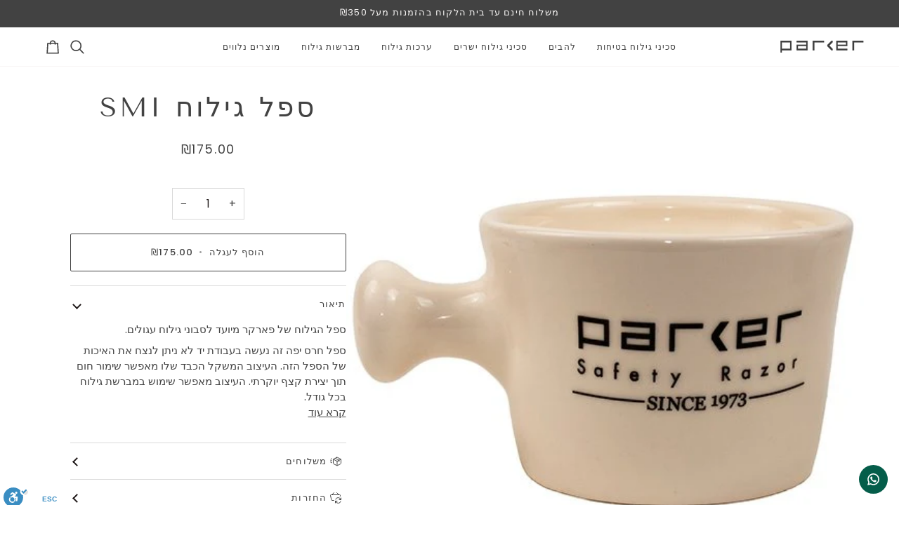

--- FILE ---
content_type: text/html; charset=utf-8
request_url: https://parkershaving.co.il/products/%D7%A1%D7%A4%D7%9C-%D7%92%D7%99%D7%9C%D7%95%D7%97-smi
body_size: 30192
content:
<!doctype html>




<html class="no-js" lang="he"  dir="rtl"><head>
  <meta charset="utf-8">
  <meta http-equiv="X-UA-Compatible" content="IE=edge,chrome=1">
  <meta name="viewport" content="width=device-width,initial-scale=1,viewport-fit=cover">
  <meta name="theme-color" content="#ad512f"><link rel="canonical" href="https://parkershaving.co.il/products/%d7%a1%d7%a4%d7%9c-%d7%92%d7%99%d7%9c%d7%95%d7%97-smi"><!-- ======================= Pipeline Theme V7.2.2 ========================= -->

  <!-- Preloading ================================================================== -->

  <link rel="preconnect" href="https://fonts.shopify.com" crossorigin>
  <link rel="preload" href="//parkershaving.co.il/cdn/fonts/poppins/poppins_n4.0ba78fa5af9b0e1a374041b3ceaadf0a43b41362.woff2" as="font" type="font/woff2" crossorigin>
  <link rel="preload" href="//parkershaving.co.il/cdn/fonts/tenor_sans/tenorsans_n4.966071a72c28462a9256039d3e3dc5b0cf314f65.woff2" as="font" type="font/woff2" crossorigin>
  <link rel="preload" href="//parkershaving.co.il/cdn/fonts/poppins/poppins_n4.0ba78fa5af9b0e1a374041b3ceaadf0a43b41362.woff2" as="font" type="font/woff2" crossorigin>

  <!-- Title and description ================================================ --><link rel="shortcut icon" href="//parkershaving.co.il/cdn/shop/files/367534210_1402526463660776_8093295590915664941_n-removebg-preview_32x32.png?v=1692126717" type="image/png">
  <title>
    

    ספל גילוח SMI
&ndash; Parker Shaving

  </title><meta name="description" content="ספל הגילוח של פארקר מיועד לסבוני גילוח עגולים. ספל חרס יפה זה נעשה בעבודת יד לא ניתן לנצח את האיכות של הספל הזה. העיצוב המשקל הכבד שלו מאפשר שימור חום תוך יצירת קצף יוקרתי. העיצוב מאפשר שימוש במברשת גילוח בכל גודל. ספל מאבן בעבודת יד מתאים לסבוני גילוח עד 3 אינץ&#39; (רוב ספלי הגילוח יכולים להתמודד רק עם סבוני גילוח בגודל ">
  <!-- /snippets/social-meta-tags.liquid --><meta property="og:site_name" content="Parker Shaving">
<meta property="og:url" content="https://parkershaving.co.il/products/%d7%a1%d7%a4%d7%9c-%d7%92%d7%99%d7%9c%d7%95%d7%97-smi">
<meta property="og:title" content="ספל גילוח SMI">
<meta property="og:type" content="product">
<meta property="og:description" content="ספל הגילוח של פארקר מיועד לסבוני גילוח עגולים. ספל חרס יפה זה נעשה בעבודת יד לא ניתן לנצח את האיכות של הספל הזה. העיצוב המשקל הכבד שלו מאפשר שימור חום תוך יצירת קצף יוקרתי. העיצוב מאפשר שימוש במברשת גילוח בכל גודל. ספל מאבן בעבודת יד מתאים לסבוני גילוח עד 3 אינץ&#39; (רוב ספלי הגילוח יכולים להתמודד רק עם סבוני גילוח בגודל "><meta property="og:price:amount" content="175.00">
  <meta property="og:price:currency" content="ILS">
      <meta property="og:image" content="http://parkershaving.co.il/cdn/shop/files/41E55870-4C69-4BDA-8311-4CBF1846D01A.jpg?v=1702592500">
      <meta property="og:image:secure_url" content="https://parkershaving.co.il/cdn/shop/files/41E55870-4C69-4BDA-8311-4CBF1846D01A.jpg?v=1702592500">
      <meta property="og:image:height" content="500">
      <meta property="og:image:width" content="500">
      <meta property="og:image" content="http://parkershaving.co.il/cdn/shop/files/296FDE7D-4922-4D8D-8315-17E65BCBB732.jpg?v=1702592501">
      <meta property="og:image:secure_url" content="https://parkershaving.co.il/cdn/shop/files/296FDE7D-4922-4D8D-8315-17E65BCBB732.jpg?v=1702592501">
      <meta property="og:image:height" content="1981">
      <meta property="og:image:width" content="1981">
      <meta property="og:image" content="http://parkershaving.co.il/cdn/shop/files/DB71221E-799A-4342-A1C8-37F02DDDFD2D.jpg?v=1702592501">
      <meta property="og:image:secure_url" content="https://parkershaving.co.il/cdn/shop/files/DB71221E-799A-4342-A1C8-37F02DDDFD2D.jpg?v=1702592501">
      <meta property="og:image:height" content="1981">
      <meta property="og:image:width" content="1977">
<meta property="twitter:image" content="http://parkershaving.co.il/cdn/shop/files/41E55870-4C69-4BDA-8311-4CBF1846D01A_1200x1200.jpg?v=1702592500">

<meta name="twitter:site" content="@">
<meta name="twitter:card" content="summary_large_image">
<meta name="twitter:title" content="ספל גילוח SMI">
<meta name="twitter:description" content="ספל הגילוח של פארקר מיועד לסבוני גילוח עגולים. ספל חרס יפה זה נעשה בעבודת יד לא ניתן לנצח את האיכות של הספל הזה. העיצוב המשקל הכבד שלו מאפשר שימור חום תוך יצירת קצף יוקרתי. העיצוב מאפשר שימוש במברשת גילוח בכל גודל. ספל מאבן בעבודת יד מתאים לסבוני גילוח עד 3 אינץ&#39; (רוב ספלי הגילוח יכולים להתמודד רק עם סבוני גילוח בגודל "><!-- CSS ================================================================== -->

  <link href="//parkershaving.co.il/cdn/shop/t/21/assets/font-settings.css?v=81933038943323200101759332452" rel="stylesheet" type="text/css" media="all" />

  <!-- /snippets/css-variables.liquid -->


<style data-shopify>

:root {
/* ================ Layout Variables ================ */






--LAYOUT-WIDTH: 1450px;
--LAYOUT-GUTTER: 24px;
--LAYOUT-GUTTER-OFFSET: -24px;
--NAV-GUTTER: 15px;
--LAYOUT-OUTER: 50px;

/* ================ Product video ================ */

--COLOR-VIDEO-BG: #f2f2f2;


/* ================ Color Variables ================ */

/* === Backgrounds ===*/
--COLOR-BG: #ffffff;
--COLOR-BG-ACCENT: #f7f5f4;

/* === Text colors ===*/
--COLOR-TEXT-DARK: #1f1919;
--COLOR-TEXT: #424242;
--COLOR-TEXT-LIGHT: #7b7b7b;

/* === Bright color ===*/
--COLOR-PRIMARY: #424242;
--COLOR-PRIMARY-HOVER: #201818;
--COLOR-PRIMARY-FADE: rgba(66, 66, 66, 0.05);
--COLOR-PRIMARY-FADE-HOVER: rgba(66, 66, 66, 0.1);--COLOR-PRIMARY-OPPOSITE: #ffffff;

/* === Secondary/link Color ===*/
--COLOR-SECONDARY: #ad512f;
--COLOR-SECONDARY-HOVER: #7c3014;
--COLOR-SECONDARY-FADE: rgba(173, 81, 47, 0.05);
--COLOR-SECONDARY-FADE-HOVER: rgba(173, 81, 47, 0.1);--COLOR-SECONDARY-OPPOSITE: #ffffff;

/* === Shades of grey ===*/
--COLOR-A5:  rgba(66, 66, 66, 0.05);
--COLOR-A10: rgba(66, 66, 66, 0.1);
--COLOR-A20: rgba(66, 66, 66, 0.2);
--COLOR-A35: rgba(66, 66, 66, 0.35);
--COLOR-A50: rgba(66, 66, 66, 0.5);
--COLOR-A80: rgba(66, 66, 66, 0.8);
--COLOR-A90: rgba(66, 66, 66, 0.9);
--COLOR-A95: rgba(66, 66, 66, 0.95);


/* ================ Inverted Color Variables ================ */

--INVERSE-BG: #424242;
--INVERSE-BG-ACCENT: #1d1d1d;

/* === Text colors ===*/
--INVERSE-TEXT-DARK: #ffffff;
--INVERSE-TEXT: #ffffff;
--INVERSE-TEXT-LIGHT: #c6c6c6;

/* === Bright color ===*/
--INVERSE-PRIMARY: #d4c07b;
--INVERSE-PRIMARY-HOVER: #d4af2f;
--INVERSE-PRIMARY-FADE: rgba(212, 192, 123, 0.05);
--INVERSE-PRIMARY-FADE-HOVER: rgba(212, 192, 123, 0.1);--INVERSE-PRIMARY-OPPOSITE: #000000;


/* === Second Color ===*/
--INVERSE-SECONDARY: #ad512f;
--INVERSE-SECONDARY-HOVER: #7c3014;
--INVERSE-SECONDARY-FADE: rgba(173, 81, 47, 0.05);
--INVERSE-SECONDARY-FADE-HOVER: rgba(173, 81, 47, 0.1);--INVERSE-SECONDARY-OPPOSITE: #ffffff;


/* === Shades of grey ===*/
--INVERSE-A5:  rgba(255, 255, 255, 0.05);
--INVERSE-A10: rgba(255, 255, 255, 0.1);
--INVERSE-A20: rgba(255, 255, 255, 0.2);
--INVERSE-A35: rgba(255, 255, 255, 0.3);
--INVERSE-A80: rgba(255, 255, 255, 0.8);
--INVERSE-A90: rgba(255, 255, 255, 0.9);
--INVERSE-A95: rgba(255, 255, 255, 0.95);


/* ================ Bright Color Variables ================ */

--BRIGHT-BG: #d4c07b;
--BRIGHT-BG-ACCENT: #ad512f;

/* === Text colors ===*/
--BRIGHT-TEXT-DARK: #ffffff;
--BRIGHT-TEXT: #ffffff;
--BRIGHT-TEXT-LIGHT: #f2ecd7;

/* === Bright color ===*/
--BRIGHT-PRIMARY: #ad512f;
--BRIGHT-PRIMARY-HOVER: #7c3014;
--BRIGHT-PRIMARY-FADE: rgba(173, 81, 47, 0.05);
--BRIGHT-PRIMARY-FADE-HOVER: rgba(173, 81, 47, 0.1);--BRIGHT-PRIMARY-OPPOSITE: #ffffff;


/* === Second Color ===*/
--BRIGHT-SECONDARY: #3d5aff;
--BRIGHT-SECONDARY-HOVER: #0024f0;
--BRIGHT-SECONDARY-FADE: rgba(61, 90, 255, 0.05);
--BRIGHT-SECONDARY-FADE-HOVER: rgba(61, 90, 255, 0.1);--BRIGHT-SECONDARY-OPPOSITE: #ffffff;


/* === Shades of grey ===*/
--BRIGHT-A5:  rgba(255, 255, 255, 0.05);
--BRIGHT-A10: rgba(255, 255, 255, 0.1);
--BRIGHT-A20: rgba(255, 255, 255, 0.2);
--BRIGHT-A35: rgba(255, 255, 255, 0.3);
--BRIGHT-A80: rgba(255, 255, 255, 0.8);
--BRIGHT-A90: rgba(255, 255, 255, 0.9);
--BRIGHT-A95: rgba(255, 255, 255, 0.95);


/* === Account Bar ===*/
--COLOR-ANNOUNCEMENT-BG: #424242;
--COLOR-ANNOUNCEMENT-TEXT: #f7f5f4;

/* === Nav and dropdown link background ===*/
--COLOR-NAV: #ffffff;
--COLOR-NAV-TEXT: #424242;
--COLOR-NAV-TEXT-DARK: #1f1919;
--COLOR-NAV-TEXT-LIGHT: #7b7b7b;
--COLOR-NAV-BORDER: #f7f5f4;
--COLOR-NAV-A10: rgba(66, 66, 66, 0.1);
--COLOR-NAV-A50: rgba(66, 66, 66, 0.5);
--COLOR-HIGHLIGHT-LINK: #d4c07b;

/* === Site Footer ===*/
--COLOR-FOOTER-BG: #424242;
--COLOR-FOOTER-TEXT: #ffffff;
--COLOR-FOOTER-A5: rgba(255, 255, 255, 0.05);
--COLOR-FOOTER-A15: rgba(255, 255, 255, 0.15);
--COLOR-FOOTER-A90: rgba(255, 255, 255, 0.9);

/* === Sub-Footer ===*/
--COLOR-SUB-FOOTER-BG: #1d1d1d;
--COLOR-SUB-FOOTER-TEXT: #dfdfdf;
--COLOR-SUB-FOOTER-A5: rgba(223, 223, 223, 0.05);
--COLOR-SUB-FOOTER-A15: rgba(223, 223, 223, 0.15);
--COLOR-SUB-FOOTER-A90: rgba(223, 223, 223, 0.9);

/* === Products ===*/
--PRODUCT-GRID-ASPECT-RATIO: 100%;

/* === Product badges ===*/
--COLOR-BADGE: #ffffff;
--COLOR-BADGE-TEXT: #424242;
--COLOR-BADGE-TEXT-DARK: #1f1919;
--COLOR-BADGE-TEXT-HOVER: #686868;
--COLOR-BADGE-HAIRLINE: #f6f6f6;

/* === Product item slider ===*/--COLOR-PRODUCT-SLIDER: #ffffff;--COLOR-PRODUCT-SLIDER-OPPOSITE: rgba(13, 13, 13, 0.06);/* === disabled form colors ===*/
--COLOR-DISABLED-BG: #ececec;
--COLOR-DISABLED-TEXT: #bdbdbd;

--INVERSE-DISABLED-BG: #555555;
--INVERSE-DISABLED-TEXT: #848484;


/* === Tailwind RGBA Palette ===*/
--RGB-CANVAS: 255 255 255;
--RGB-CONTENT: 66 66 66;
--RGB-PRIMARY: 66 66 66;
--RGB-SECONDARY: 173 81 47;

--RGB-DARK-CANVAS: 66 66 66;
--RGB-DARK-CONTENT: 255 255 255;
--RGB-DARK-PRIMARY: 212 192 123;
--RGB-DARK-SECONDARY: 173 81 47;

--RGB-BRIGHT-CANVAS: 212 192 123;
--RGB-BRIGHT-CONTENT: 255 255 255;
--RGB-BRIGHT-PRIMARY: 173 81 47;
--RGB-BRIGHT-SECONDARY: 61 90 255;

--RGB-PRIMARY-CONTRAST: 255 255 255;
--RGB-SECONDARY-CONTRAST: 255 255 255;

--RGB-DARK-PRIMARY-CONTRAST: 0 0 0;
--RGB-DARK-SECONDARY-CONTRAST: 255 255 255;

--RGB-BRIGHT-PRIMARY-CONTRAST: 255 255 255;
--RGB-BRIGHT-SECONDARY-CONTRAST: 255 255 255;


/* === Button Radius === */
--BUTTON-RADIUS: 2px;


/* === Icon Stroke Width === */
--ICON-STROKE-WIDTH: 2px;


/* ================ Typography ================ */

--FONT-STACK-BODY: Poppins, sans-serif;
--FONT-STYLE-BODY: normal;
--FONT-WEIGHT-BODY: 400;
--FONT-WEIGHT-BODY-BOLD: 500;
--FONT-ADJUST-BODY: 1.05;

  --FONT-BODY-TRANSFORM: none;
  --FONT-BODY-LETTER-SPACING: normal;


--FONT-STACK-HEADING: "Tenor Sans", sans-serif;
--FONT-STYLE-HEADING: normal;
--FONT-WEIGHT-HEADING: 400;
--FONT-WEIGHT-HEADING-BOLD: 700;
--FONT-ADJUST-HEADING: 1.0;

  --FONT-HEADING-TRANSFORM: uppercase;
  --FONT-HEADING-LETTER-SPACING: 0.09em;

--FONT-STACK-ACCENT: Poppins, sans-serif;
--FONT-STYLE-ACCENT: normal;
--FONT-WEIGHT-ACCENT: 400;
--FONT-WEIGHT-ACCENT-BOLD: 500;
--FONT-ADJUST-ACCENT: 1.0;

  --FONT-ACCENT-TRANSFORM: uppercase;
  --FONT-ACCENT-LETTER-SPACING: 0.09em;

--TYPE-STACK-NAV: Poppins, sans-serif;
--TYPE-STYLE-NAV: normal;
--TYPE-ADJUST-NAV: 1.05;
--TYPE-WEIGHT-NAV: 500;

  --FONT-NAV-TRANSFORM: uppercase;
  --FONT-NAV-LETTER-SPACING: 0.09em;

--TYPE-STACK-BUTTON: Poppins, sans-serif;
--TYPE-STYLE-BUTTON: normal;
--TYPE-ADJUST-BUTTON: 1.0;
--TYPE-WEIGHT-BUTTON: 500;

  --FONT-BUTTON-TRANSFORM: uppercase;
  --FONT-BUTTON-LETTER-SPACING: 0.09em;

--TYPE-STACK-KICKER: Poppins, sans-serif;
--TYPE-STYLE-KICKER: normal;
--TYPE-ADJUST-KICKER: 1.0;
--TYPE-WEIGHT-KICKER: 500;

  --FONT-KICKER-TRANSFORM: uppercase;
  --FONT-KICKER-LETTER-SPACING: 0.09em;


--ICO-SELECT: url('//parkershaving.co.il/cdn/shop/t/21/assets/ico-select.svg?v=65662193774812097041716000157');

/* ================ Photo correction ================ */
--PHOTO-CORRECTION: 100%;



}


/* ================ Typography ================ */
/* ================ type-scale.com ============ */

/* 1.16 base 13 */
:root {
 --font-1: 10px;
 --font-2: 11.3px;
 --font-3: 12px;
 --font-4: 13px;
 --font-5: 15.5px;
 --font-6: 17px;
 --font-7: 20px;
 --font-8: 23.5px;
 --font-9: 27px;
 --font-10:32px;
 --font-11:37px;
 --font-12:43px;
 --font-13:49px;
 --font-14:57px;
 --font-15:67px;
}

/* 1.175 base 13.5 */
@media only screen and (min-width: 480px) and (max-width: 1099px) {
  :root {
    --font-1: 10px;
    --font-2: 11.5px;
    --font-3: 12.5px;
    --font-4: 13.5px;
    --font-5: 16px;
    --font-6: 18px;
    --font-7: 21px;
    --font-8: 25px;
    --font-9: 29px;
    --font-10:34px;
    --font-11:40px;
    --font-12:47px;
    --font-13:56px;
    --font-14:65px;
   --font-15:77px;
  }
}
/* 1.22 base 14.5 */
@media only screen and (min-width: 1100px) {
  :root {
    --font-1: 10px;
    --font-2: 11.5px;
    --font-3: 13px;
    --font-4: 14.5px;
    --font-5: 17.5px;
    --font-6: 22px;
    --font-7: 26px;
    --font-8: 32px;
    --font-9: 39px;
    --font-10:48px;
    --font-11:58px;
    --font-12:71px;
    --font-13:87px;
    --font-14:106px;
    --font-15:129px;
 }
}


</style>


  <link href="//parkershaving.co.il/cdn/shop/t/21/assets/theme.css?v=36559405060278181241716000130" rel="stylesheet" type="text/css" media="all" />

  <script>
    document.documentElement.className = document.documentElement.className.replace('no-js', 'js');

    
      document.documentElement.classList.add('aos-initialized');let root = '/';
    if (root[root.length - 1] !== '/') {
      root = `${root}/`;
    }
    var theme = {
      routes: {
        root_url: root,
        cart: '/cart',
        cart_add_url: '/cart/add',
        product_recommendations_url: '/recommendations/products',
        account_addresses_url: '/account/addresses',
        predictive_search_url: '/search/suggest'
      },
      state: {
        cartOpen: null,
      },
      sizes: {
        small: 480,
        medium: 768,
        large: 1100,
        widescreen: 1400
      },
      assets: {
        photoswipe: '//parkershaving.co.il/cdn/shop/t/21/assets/photoswipe.js?v=111973459442746922111716000130',
        smoothscroll: '//parkershaving.co.il/cdn/shop/t/21/assets/smoothscroll.js?v=37906625415260927261716000130',
        swatches: '//parkershaving.co.il/cdn/shop/t/21/assets/swatches.json?v=154940297821828866241716000130',
        noImage: '//parkershaving.co.il/cdn/shopifycloud/storefront/assets/no-image-2048-a2addb12.gif',
        base: '//parkershaving.co.il/cdn/shop/t/21/assets/'
      },
      strings: {
        swatchesKey: "צבע, צבע",
        addToCart: "הוסף לעגלה",
        estimateShipping: "משלוח משוער",
        noShippingAvailable: "אנחנו לא שולחים ליעד זה.",
        free: "חינם",
        from: "מ",
        preOrder: "הזמנה מראש",
        soldOut: "אזל מהמלאי",
        sale: "מכירה",
        subscription: "מנוי",
        unavailable: "לא זמין",
        unitPrice: "מחיר יחידה",
        unitPriceSeparator: "לכל",
        stockout: "כל המלאי הזמין נמצא בעגלה",
        products: "מוצרים",
        pages: "דפים",
        collections: "אוספים",
        resultsFor: "תוצאות עבור",
        noResultsFor: "אין תוצאות עבור",
        articles: "מאמרים",
        successMessage: "הקישור הועתק ללוח",
      },
      settings: {
        badge_sale_type: "percentage",
        animate_hover: true,
        animate_scroll: true,
        show_locale_desktop: null,
        show_locale_mobile: null,
        show_currency_desktop: null,
        show_currency_mobile: null,
        currency_select_type: "country",
        currency_code_enable: false,
        cycle_images_hover_delay: 1.5
      },
      info: {
        name: 'pipeline'
      },
      version: '7.2.2',
      moneyFormat: "₪{{amount}}",
      shopCurrency: "ILS",
      currencyCode: "ILS"
    }
    let windowInnerHeight = window.innerHeight;
    document.documentElement.style.setProperty('--full-screen', `${windowInnerHeight}px`);
    document.documentElement.style.setProperty('--three-quarters', `${windowInnerHeight * 0.75}px`);
    document.documentElement.style.setProperty('--two-thirds', `${windowInnerHeight * 0.66}px`);
    document.documentElement.style.setProperty('--one-half', `${windowInnerHeight * 0.5}px`);
    document.documentElement.style.setProperty('--one-third', `${windowInnerHeight * 0.33}px`);
    document.documentElement.style.setProperty('--one-fifth', `${windowInnerHeight * 0.2}px`);

    window.isRTL = document.documentElement.getAttribute('dir') === 'rtl';
  </script><!-- Theme Javascript ============================================================== -->
  <script src="//parkershaving.co.il/cdn/shop/t/21/assets/vendor.js?v=80677659914404103211716000130" defer="defer"></script>
  <script src="//parkershaving.co.il/cdn/shop/t/21/assets/theme.js?v=1523206726395136171716000130" defer="defer"></script>

  <script>
    (function () {
      function onPageShowEvents() {
        if ('requestIdleCallback' in window) {
          requestIdleCallback(initCartEvent, { timeout: 500 })
        } else {
          initCartEvent()
        }
        function initCartEvent(){
          window.fetch(window.theme.routes.cart + '.js')
          .then((response) => {
            if(!response.ok){
              throw {status: response.statusText};
            }
            return response.json();
          })
          .then((response) => {
            document.dispatchEvent(new CustomEvent('theme:cart:change', {
              detail: {
                cart: response,
              },
              bubbles: true,
            }));
            return response;
          })
          .catch((e) => {
            console.error(e);
          });
        }
      };
      window.onpageshow = onPageShowEvents;
    })();
  </script>

  <script type="text/javascript">
    if (window.MSInputMethodContext && document.documentMode) {
      var scripts = document.getElementsByTagName('script')[0];
      var polyfill = document.createElement("script");
      polyfill.defer = true;
      polyfill.src = "//parkershaving.co.il/cdn/shop/t/21/assets/ie11.js?v=144489047535103983231716000130";

      scripts.parentNode.insertBefore(polyfill, scripts);
    }
  </script>

  <!-- Shopify app scripts =========================================================== -->
  <script>window.performance && window.performance.mark && window.performance.mark('shopify.content_for_header.start');</script><meta name="google-site-verification" content="X9ncqOeVwwlpaznp6Yf9Bz0TcNOF1rxzzpjfOaZfGpU">
<meta id="shopify-digital-wallet" name="shopify-digital-wallet" content="/4651319345/digital_wallets/dialog">
<meta name="shopify-checkout-api-token" content="e3edf988b41d94beff180c579887173e">
<meta id="in-context-paypal-metadata" data-shop-id="4651319345" data-venmo-supported="false" data-environment="production" data-locale="en_US" data-paypal-v4="true" data-currency="ILS">
<link rel="alternate" type="application/json+oembed" href="https://parkershaving.co.il/products/%d7%a1%d7%a4%d7%9c-%d7%92%d7%99%d7%9c%d7%95%d7%97-smi.oembed">
<script async="async" src="/checkouts/internal/preloads.js?locale=he-IL"></script>
<script id="shopify-features" type="application/json">{"accessToken":"e3edf988b41d94beff180c579887173e","betas":["rich-media-storefront-analytics"],"domain":"parkershaving.co.il","predictiveSearch":false,"shopId":4651319345,"locale":"he"}</script>
<script>var Shopify = Shopify || {};
Shopify.shop = "derbyblades.myshopify.com";
Shopify.locale = "he";
Shopify.currency = {"active":"ILS","rate":"1.0"};
Shopify.country = "IL";
Shopify.theme = {"name":"Updated copy of Parker Shaving","id":130520023113,"schema_name":"Pipeline","schema_version":"7.2.2","theme_store_id":739,"role":"main"};
Shopify.theme.handle = "null";
Shopify.theme.style = {"id":null,"handle":null};
Shopify.cdnHost = "parkershaving.co.il/cdn";
Shopify.routes = Shopify.routes || {};
Shopify.routes.root = "/";</script>
<script type="module">!function(o){(o.Shopify=o.Shopify||{}).modules=!0}(window);</script>
<script>!function(o){function n(){var o=[];function n(){o.push(Array.prototype.slice.apply(arguments))}return n.q=o,n}var t=o.Shopify=o.Shopify||{};t.loadFeatures=n(),t.autoloadFeatures=n()}(window);</script>
<script id="shop-js-analytics" type="application/json">{"pageType":"product"}</script>
<script defer="defer" async type="module" src="//parkershaving.co.il/cdn/shopifycloud/shop-js/modules/v2/client.init-shop-cart-sync_C5BV16lS.en.esm.js"></script>
<script defer="defer" async type="module" src="//parkershaving.co.il/cdn/shopifycloud/shop-js/modules/v2/chunk.common_CygWptCX.esm.js"></script>
<script type="module">
  await import("//parkershaving.co.il/cdn/shopifycloud/shop-js/modules/v2/client.init-shop-cart-sync_C5BV16lS.en.esm.js");
await import("//parkershaving.co.il/cdn/shopifycloud/shop-js/modules/v2/chunk.common_CygWptCX.esm.js");

  window.Shopify.SignInWithShop?.initShopCartSync?.({"fedCMEnabled":true,"windoidEnabled":true});

</script>
<script>(function() {
  var isLoaded = false;
  function asyncLoad() {
    if (isLoaded) return;
    isLoaded = true;
    var urls = ["https:\/\/configs.carthike.com\/carthike.js?shop=derbyblades.myshopify.com","https:\/\/app.popt.in\/pixel.js?id=03ae0349469c6\u0026shop=derbyblades.myshopify.com","https:\/\/cdn.nfcube.com\/instafeed-ef235e63eaf02407f24797be714bd777.js?shop=derbyblades.myshopify.com"];
    for (var i = 0; i < urls.length; i++) {
      var s = document.createElement('script');
      s.type = 'text/javascript';
      s.async = true;
      s.src = urls[i];
      var x = document.getElementsByTagName('script')[0];
      x.parentNode.insertBefore(s, x);
    }
  };
  if(window.attachEvent) {
    window.attachEvent('onload', asyncLoad);
  } else {
    window.addEventListener('load', asyncLoad, false);
  }
})();</script>
<script id="__st">var __st={"a":4651319345,"offset":7200,"reqid":"17ebeccd-378e-476a-a1d4-5348b6d3497a-1768725994","pageurl":"parkershaving.co.il\/products\/%D7%A1%D7%A4%D7%9C-%D7%92%D7%99%D7%9C%D7%95%D7%97-smi","u":"d8c4c18eb8df","p":"product","rtyp":"product","rid":6967178526793};</script>
<script>window.ShopifyPaypalV4VisibilityTracking = true;</script>
<script id="captcha-bootstrap">!function(){'use strict';const t='contact',e='account',n='new_comment',o=[[t,t],['blogs',n],['comments',n],[t,'customer']],c=[[e,'customer_login'],[e,'guest_login'],[e,'recover_customer_password'],[e,'create_customer']],r=t=>t.map((([t,e])=>`form[action*='/${t}']:not([data-nocaptcha='true']) input[name='form_type'][value='${e}']`)).join(','),a=t=>()=>t?[...document.querySelectorAll(t)].map((t=>t.form)):[];function s(){const t=[...o],e=r(t);return a(e)}const i='password',u='form_key',d=['recaptcha-v3-token','g-recaptcha-response','h-captcha-response',i],f=()=>{try{return window.sessionStorage}catch{return}},m='__shopify_v',_=t=>t.elements[u];function p(t,e,n=!1){try{const o=window.sessionStorage,c=JSON.parse(o.getItem(e)),{data:r}=function(t){const{data:e,action:n}=t;return t[m]||n?{data:e,action:n}:{data:t,action:n}}(c);for(const[e,n]of Object.entries(r))t.elements[e]&&(t.elements[e].value=n);n&&o.removeItem(e)}catch(o){console.error('form repopulation failed',{error:o})}}const l='form_type',E='cptcha';function T(t){t.dataset[E]=!0}const w=window,h=w.document,L='Shopify',v='ce_forms',y='captcha';let A=!1;((t,e)=>{const n=(g='f06e6c50-85a8-45c8-87d0-21a2b65856fe',I='https://cdn.shopify.com/shopifycloud/storefront-forms-hcaptcha/ce_storefront_forms_captcha_hcaptcha.v1.5.2.iife.js',D={infoText:'Protected by hCaptcha',privacyText:'Privacy',termsText:'Terms'},(t,e,n)=>{const o=w[L][v],c=o.bindForm;if(c)return c(t,g,e,D).then(n);var r;o.q.push([[t,g,e,D],n]),r=I,A||(h.body.append(Object.assign(h.createElement('script'),{id:'captcha-provider',async:!0,src:r})),A=!0)});var g,I,D;w[L]=w[L]||{},w[L][v]=w[L][v]||{},w[L][v].q=[],w[L][y]=w[L][y]||{},w[L][y].protect=function(t,e){n(t,void 0,e),T(t)},Object.freeze(w[L][y]),function(t,e,n,w,h,L){const[v,y,A,g]=function(t,e,n){const i=e?o:[],u=t?c:[],d=[...i,...u],f=r(d),m=r(i),_=r(d.filter((([t,e])=>n.includes(e))));return[a(f),a(m),a(_),s()]}(w,h,L),I=t=>{const e=t.target;return e instanceof HTMLFormElement?e:e&&e.form},D=t=>v().includes(t);t.addEventListener('submit',(t=>{const e=I(t);if(!e)return;const n=D(e)&&!e.dataset.hcaptchaBound&&!e.dataset.recaptchaBound,o=_(e),c=g().includes(e)&&(!o||!o.value);(n||c)&&t.preventDefault(),c&&!n&&(function(t){try{if(!f())return;!function(t){const e=f();if(!e)return;const n=_(t);if(!n)return;const o=n.value;o&&e.removeItem(o)}(t);const e=Array.from(Array(32),(()=>Math.random().toString(36)[2])).join('');!function(t,e){_(t)||t.append(Object.assign(document.createElement('input'),{type:'hidden',name:u})),t.elements[u].value=e}(t,e),function(t,e){const n=f();if(!n)return;const o=[...t.querySelectorAll(`input[type='${i}']`)].map((({name:t})=>t)),c=[...d,...o],r={};for(const[a,s]of new FormData(t).entries())c.includes(a)||(r[a]=s);n.setItem(e,JSON.stringify({[m]:1,action:t.action,data:r}))}(t,e)}catch(e){console.error('failed to persist form',e)}}(e),e.submit())}));const S=(t,e)=>{t&&!t.dataset[E]&&(n(t,e.some((e=>e===t))),T(t))};for(const o of['focusin','change'])t.addEventListener(o,(t=>{const e=I(t);D(e)&&S(e,y())}));const B=e.get('form_key'),M=e.get(l),P=B&&M;t.addEventListener('DOMContentLoaded',(()=>{const t=y();if(P)for(const e of t)e.elements[l].value===M&&p(e,B);[...new Set([...A(),...v().filter((t=>'true'===t.dataset.shopifyCaptcha))])].forEach((e=>S(e,t)))}))}(h,new URLSearchParams(w.location.search),n,t,e,['guest_login'])})(!0,!0)}();</script>
<script integrity="sha256-4kQ18oKyAcykRKYeNunJcIwy7WH5gtpwJnB7kiuLZ1E=" data-source-attribution="shopify.loadfeatures" defer="defer" src="//parkershaving.co.il/cdn/shopifycloud/storefront/assets/storefront/load_feature-a0a9edcb.js" crossorigin="anonymous"></script>
<script data-source-attribution="shopify.dynamic_checkout.dynamic.init">var Shopify=Shopify||{};Shopify.PaymentButton=Shopify.PaymentButton||{isStorefrontPortableWallets:!0,init:function(){window.Shopify.PaymentButton.init=function(){};var t=document.createElement("script");t.src="https://parkershaving.co.il/cdn/shopifycloud/portable-wallets/latest/portable-wallets.he.js",t.type="module",document.head.appendChild(t)}};
</script>
<script data-source-attribution="shopify.dynamic_checkout.buyer_consent">
  function portableWalletsHideBuyerConsent(e){var t=document.getElementById("shopify-buyer-consent"),n=document.getElementById("shopify-subscription-policy-button");t&&n&&(t.classList.add("hidden"),t.setAttribute("aria-hidden","true"),n.removeEventListener("click",e))}function portableWalletsShowBuyerConsent(e){var t=document.getElementById("shopify-buyer-consent"),n=document.getElementById("shopify-subscription-policy-button");t&&n&&(t.classList.remove("hidden"),t.removeAttribute("aria-hidden"),n.addEventListener("click",e))}window.Shopify?.PaymentButton&&(window.Shopify.PaymentButton.hideBuyerConsent=portableWalletsHideBuyerConsent,window.Shopify.PaymentButton.showBuyerConsent=portableWalletsShowBuyerConsent);
</script>
<script data-source-attribution="shopify.dynamic_checkout.cart.bootstrap">document.addEventListener("DOMContentLoaded",(function(){function t(){return document.querySelector("shopify-accelerated-checkout-cart, shopify-accelerated-checkout")}if(t())Shopify.PaymentButton.init();else{new MutationObserver((function(e,n){t()&&(Shopify.PaymentButton.init(),n.disconnect())})).observe(document.body,{childList:!0,subtree:!0})}}));
</script>
<link id="shopify-accelerated-checkout-styles" rel="stylesheet" media="screen" href="https://parkershaving.co.il/cdn/shopifycloud/portable-wallets/latest/accelerated-checkout-backwards-compat.css" crossorigin="anonymous">
<style id="shopify-accelerated-checkout-cart">
        #shopify-buyer-consent {
  margin-top: 1em;
  display: inline-block;
  width: 100%;
}

#shopify-buyer-consent.hidden {
  display: none;
}

#shopify-subscription-policy-button {
  background: none;
  border: none;
  padding: 0;
  text-decoration: underline;
  font-size: inherit;
  cursor: pointer;
}

#shopify-subscription-policy-button::before {
  box-shadow: none;
}

      </style>

<script>window.performance && window.performance.mark && window.performance.mark('shopify.content_for_header.end');</script>

<!-- BEGIN app block: shopify://apps/ck-whatsapp/blocks/app-embed-block/ce4c5d89-06d5-4502-b18d-35d424a3f693 --><!-- END app block --><script src="https://cdn.shopify.com/extensions/019a80f9-1625-72ae-acb4-a68f4f57da5e/whatsapp-crm-dev-15/assets/carthike.js" type="text/javascript" defer="defer"></script>
<link href="https://monorail-edge.shopifysvc.com" rel="dns-prefetch">
<script>(function(){if ("sendBeacon" in navigator && "performance" in window) {try {var session_token_from_headers = performance.getEntriesByType('navigation')[0].serverTiming.find(x => x.name == '_s').description;} catch {var session_token_from_headers = undefined;}var session_cookie_matches = document.cookie.match(/_shopify_s=([^;]*)/);var session_token_from_cookie = session_cookie_matches && session_cookie_matches.length === 2 ? session_cookie_matches[1] : "";var session_token = session_token_from_headers || session_token_from_cookie || "";function handle_abandonment_event(e) {var entries = performance.getEntries().filter(function(entry) {return /monorail-edge.shopifysvc.com/.test(entry.name);});if (!window.abandonment_tracked && entries.length === 0) {window.abandonment_tracked = true;var currentMs = Date.now();var navigation_start = performance.timing.navigationStart;var payload = {shop_id: 4651319345,url: window.location.href,navigation_start,duration: currentMs - navigation_start,session_token,page_type: "product"};window.navigator.sendBeacon("https://monorail-edge.shopifysvc.com/v1/produce", JSON.stringify({schema_id: "online_store_buyer_site_abandonment/1.1",payload: payload,metadata: {event_created_at_ms: currentMs,event_sent_at_ms: currentMs}}));}}window.addEventListener('pagehide', handle_abandonment_event);}}());</script>
<script id="web-pixels-manager-setup">(function e(e,d,r,n,o){if(void 0===o&&(o={}),!Boolean(null===(a=null===(i=window.Shopify)||void 0===i?void 0:i.analytics)||void 0===a?void 0:a.replayQueue)){var i,a;window.Shopify=window.Shopify||{};var t=window.Shopify;t.analytics=t.analytics||{};var s=t.analytics;s.replayQueue=[],s.publish=function(e,d,r){return s.replayQueue.push([e,d,r]),!0};try{self.performance.mark("wpm:start")}catch(e){}var l=function(){var e={modern:/Edge?\/(1{2}[4-9]|1[2-9]\d|[2-9]\d{2}|\d{4,})\.\d+(\.\d+|)|Firefox\/(1{2}[4-9]|1[2-9]\d|[2-9]\d{2}|\d{4,})\.\d+(\.\d+|)|Chrom(ium|e)\/(9{2}|\d{3,})\.\d+(\.\d+|)|(Maci|X1{2}).+ Version\/(15\.\d+|(1[6-9]|[2-9]\d|\d{3,})\.\d+)([,.]\d+|)( \(\w+\)|)( Mobile\/\w+|) Safari\/|Chrome.+OPR\/(9{2}|\d{3,})\.\d+\.\d+|(CPU[ +]OS|iPhone[ +]OS|CPU[ +]iPhone|CPU IPhone OS|CPU iPad OS)[ +]+(15[._]\d+|(1[6-9]|[2-9]\d|\d{3,})[._]\d+)([._]\d+|)|Android:?[ /-](13[3-9]|1[4-9]\d|[2-9]\d{2}|\d{4,})(\.\d+|)(\.\d+|)|Android.+Firefox\/(13[5-9]|1[4-9]\d|[2-9]\d{2}|\d{4,})\.\d+(\.\d+|)|Android.+Chrom(ium|e)\/(13[3-9]|1[4-9]\d|[2-9]\d{2}|\d{4,})\.\d+(\.\d+|)|SamsungBrowser\/([2-9]\d|\d{3,})\.\d+/,legacy:/Edge?\/(1[6-9]|[2-9]\d|\d{3,})\.\d+(\.\d+|)|Firefox\/(5[4-9]|[6-9]\d|\d{3,})\.\d+(\.\d+|)|Chrom(ium|e)\/(5[1-9]|[6-9]\d|\d{3,})\.\d+(\.\d+|)([\d.]+$|.*Safari\/(?![\d.]+ Edge\/[\d.]+$))|(Maci|X1{2}).+ Version\/(10\.\d+|(1[1-9]|[2-9]\d|\d{3,})\.\d+)([,.]\d+|)( \(\w+\)|)( Mobile\/\w+|) Safari\/|Chrome.+OPR\/(3[89]|[4-9]\d|\d{3,})\.\d+\.\d+|(CPU[ +]OS|iPhone[ +]OS|CPU[ +]iPhone|CPU IPhone OS|CPU iPad OS)[ +]+(10[._]\d+|(1[1-9]|[2-9]\d|\d{3,})[._]\d+)([._]\d+|)|Android:?[ /-](13[3-9]|1[4-9]\d|[2-9]\d{2}|\d{4,})(\.\d+|)(\.\d+|)|Mobile Safari.+OPR\/([89]\d|\d{3,})\.\d+\.\d+|Android.+Firefox\/(13[5-9]|1[4-9]\d|[2-9]\d{2}|\d{4,})\.\d+(\.\d+|)|Android.+Chrom(ium|e)\/(13[3-9]|1[4-9]\d|[2-9]\d{2}|\d{4,})\.\d+(\.\d+|)|Android.+(UC? ?Browser|UCWEB|U3)[ /]?(15\.([5-9]|\d{2,})|(1[6-9]|[2-9]\d|\d{3,})\.\d+)\.\d+|SamsungBrowser\/(5\.\d+|([6-9]|\d{2,})\.\d+)|Android.+MQ{2}Browser\/(14(\.(9|\d{2,})|)|(1[5-9]|[2-9]\d|\d{3,})(\.\d+|))(\.\d+|)|K[Aa][Ii]OS\/(3\.\d+|([4-9]|\d{2,})\.\d+)(\.\d+|)/},d=e.modern,r=e.legacy,n=navigator.userAgent;return n.match(d)?"modern":n.match(r)?"legacy":"unknown"}(),u="modern"===l?"modern":"legacy",c=(null!=n?n:{modern:"",legacy:""})[u],f=function(e){return[e.baseUrl,"/wpm","/b",e.hashVersion,"modern"===e.buildTarget?"m":"l",".js"].join("")}({baseUrl:d,hashVersion:r,buildTarget:u}),m=function(e){var d=e.version,r=e.bundleTarget,n=e.surface,o=e.pageUrl,i=e.monorailEndpoint;return{emit:function(e){var a=e.status,t=e.errorMsg,s=(new Date).getTime(),l=JSON.stringify({metadata:{event_sent_at_ms:s},events:[{schema_id:"web_pixels_manager_load/3.1",payload:{version:d,bundle_target:r,page_url:o,status:a,surface:n,error_msg:t},metadata:{event_created_at_ms:s}}]});if(!i)return console&&console.warn&&console.warn("[Web Pixels Manager] No Monorail endpoint provided, skipping logging."),!1;try{return self.navigator.sendBeacon.bind(self.navigator)(i,l)}catch(e){}var u=new XMLHttpRequest;try{return u.open("POST",i,!0),u.setRequestHeader("Content-Type","text/plain"),u.send(l),!0}catch(e){return console&&console.warn&&console.warn("[Web Pixels Manager] Got an unhandled error while logging to Monorail."),!1}}}}({version:r,bundleTarget:l,surface:e.surface,pageUrl:self.location.href,monorailEndpoint:e.monorailEndpoint});try{o.browserTarget=l,function(e){var d=e.src,r=e.async,n=void 0===r||r,o=e.onload,i=e.onerror,a=e.sri,t=e.scriptDataAttributes,s=void 0===t?{}:t,l=document.createElement("script"),u=document.querySelector("head"),c=document.querySelector("body");if(l.async=n,l.src=d,a&&(l.integrity=a,l.crossOrigin="anonymous"),s)for(var f in s)if(Object.prototype.hasOwnProperty.call(s,f))try{l.dataset[f]=s[f]}catch(e){}if(o&&l.addEventListener("load",o),i&&l.addEventListener("error",i),u)u.appendChild(l);else{if(!c)throw new Error("Did not find a head or body element to append the script");c.appendChild(l)}}({src:f,async:!0,onload:function(){if(!function(){var e,d;return Boolean(null===(d=null===(e=window.Shopify)||void 0===e?void 0:e.analytics)||void 0===d?void 0:d.initialized)}()){var d=window.webPixelsManager.init(e)||void 0;if(d){var r=window.Shopify.analytics;r.replayQueue.forEach((function(e){var r=e[0],n=e[1],o=e[2];d.publishCustomEvent(r,n,o)})),r.replayQueue=[],r.publish=d.publishCustomEvent,r.visitor=d.visitor,r.initialized=!0}}},onerror:function(){return m.emit({status:"failed",errorMsg:"".concat(f," has failed to load")})},sri:function(e){var d=/^sha384-[A-Za-z0-9+/=]+$/;return"string"==typeof e&&d.test(e)}(c)?c:"",scriptDataAttributes:o}),m.emit({status:"loading"})}catch(e){m.emit({status:"failed",errorMsg:(null==e?void 0:e.message)||"Unknown error"})}}})({shopId: 4651319345,storefrontBaseUrl: "https://parkershaving.co.il",extensionsBaseUrl: "https://extensions.shopifycdn.com/cdn/shopifycloud/web-pixels-manager",monorailEndpoint: "https://monorail-edge.shopifysvc.com/unstable/produce_batch",surface: "storefront-renderer",enabledBetaFlags: ["2dca8a86"],webPixelsConfigList: [{"id":"359366729","configuration":"{\"config\":\"{\\\"pixel_id\\\":\\\"G-X2ZR262B74\\\",\\\"target_country\\\":\\\"IL\\\",\\\"gtag_events\\\":[{\\\"type\\\":\\\"search\\\",\\\"action_label\\\":[\\\"G-X2ZR262B74\\\",\\\"AW-11315521530\\\/7js5CKvvweMYEPrP1JMq\\\"]},{\\\"type\\\":\\\"begin_checkout\\\",\\\"action_label\\\":[\\\"G-X2ZR262B74\\\",\\\"AW-11315521530\\\/NVqLCLHvweMYEPrP1JMq\\\"]},{\\\"type\\\":\\\"view_item\\\",\\\"action_label\\\":[\\\"G-X2ZR262B74\\\",\\\"AW-11315521530\\\/2czSCKjvweMYEPrP1JMq\\\",\\\"MC-G4F8C2XBT5\\\"]},{\\\"type\\\":\\\"purchase\\\",\\\"action_label\\\":[\\\"G-X2ZR262B74\\\",\\\"AW-11315521530\\\/eUcvCKruweMYEPrP1JMq\\\",\\\"MC-G4F8C2XBT5\\\"]},{\\\"type\\\":\\\"page_view\\\",\\\"action_label\\\":[\\\"G-X2ZR262B74\\\",\\\"AW-11315521530\\\/brlSCK3uweMYEPrP1JMq\\\",\\\"MC-G4F8C2XBT5\\\"]},{\\\"type\\\":\\\"add_payment_info\\\",\\\"action_label\\\":[\\\"G-X2ZR262B74\\\",\\\"AW-11315521530\\\/CVLTCLTvweMYEPrP1JMq\\\"]},{\\\"type\\\":\\\"add_to_cart\\\",\\\"action_label\\\":[\\\"G-X2ZR262B74\\\",\\\"AW-11315521530\\\/ZSf0CK7vweMYEPrP1JMq\\\"]}],\\\"enable_monitoring_mode\\\":false}\"}","eventPayloadVersion":"v1","runtimeContext":"OPEN","scriptVersion":"b2a88bafab3e21179ed38636efcd8a93","type":"APP","apiClientId":1780363,"privacyPurposes":[],"dataSharingAdjustments":{"protectedCustomerApprovalScopes":["read_customer_address","read_customer_email","read_customer_name","read_customer_personal_data","read_customer_phone"]}},{"id":"162168905","configuration":"{\"pixel_id\":\"1108130347238469\",\"pixel_type\":\"facebook_pixel\",\"metaapp_system_user_token\":\"-\"}","eventPayloadVersion":"v1","runtimeContext":"OPEN","scriptVersion":"ca16bc87fe92b6042fbaa3acc2fbdaa6","type":"APP","apiClientId":2329312,"privacyPurposes":["ANALYTICS","MARKETING","SALE_OF_DATA"],"dataSharingAdjustments":{"protectedCustomerApprovalScopes":["read_customer_address","read_customer_email","read_customer_name","read_customer_personal_data","read_customer_phone"]}},{"id":"shopify-app-pixel","configuration":"{}","eventPayloadVersion":"v1","runtimeContext":"STRICT","scriptVersion":"0450","apiClientId":"shopify-pixel","type":"APP","privacyPurposes":["ANALYTICS","MARKETING"]},{"id":"shopify-custom-pixel","eventPayloadVersion":"v1","runtimeContext":"LAX","scriptVersion":"0450","apiClientId":"shopify-pixel","type":"CUSTOM","privacyPurposes":["ANALYTICS","MARKETING"]}],isMerchantRequest: false,initData: {"shop":{"name":"Parker Shaving","paymentSettings":{"currencyCode":"ILS"},"myshopifyDomain":"derbyblades.myshopify.com","countryCode":"IL","storefrontUrl":"https:\/\/parkershaving.co.il"},"customer":null,"cart":null,"checkout":null,"productVariants":[{"price":{"amount":175.0,"currencyCode":"ILS"},"product":{"title":"ספל גילוח SMI","vendor":"קעריות גילוח","id":"6967178526793","untranslatedTitle":"ספל גילוח SMI","url":"\/products\/%D7%A1%D7%A4%D7%9C-%D7%92%D7%99%D7%9C%D7%95%D7%97-smi","type":"קערת גילוח"},"id":"40764032876617","image":{"src":"\/\/parkershaving.co.il\/cdn\/shop\/files\/41E55870-4C69-4BDA-8311-4CBF1846D01A.jpg?v=1702592500"},"sku":"","title":"Default Title","untranslatedTitle":"Default Title"}],"purchasingCompany":null},},"https://parkershaving.co.il/cdn","fcfee988w5aeb613cpc8e4bc33m6693e112",{"modern":"","legacy":""},{"shopId":"4651319345","storefrontBaseUrl":"https:\/\/parkershaving.co.il","extensionBaseUrl":"https:\/\/extensions.shopifycdn.com\/cdn\/shopifycloud\/web-pixels-manager","surface":"storefront-renderer","enabledBetaFlags":"[\"2dca8a86\"]","isMerchantRequest":"false","hashVersion":"fcfee988w5aeb613cpc8e4bc33m6693e112","publish":"custom","events":"[[\"page_viewed\",{}],[\"product_viewed\",{\"productVariant\":{\"price\":{\"amount\":175.0,\"currencyCode\":\"ILS\"},\"product\":{\"title\":\"ספל גילוח SMI\",\"vendor\":\"קעריות גילוח\",\"id\":\"6967178526793\",\"untranslatedTitle\":\"ספל גילוח SMI\",\"url\":\"\/products\/%D7%A1%D7%A4%D7%9C-%D7%92%D7%99%D7%9C%D7%95%D7%97-smi\",\"type\":\"קערת גילוח\"},\"id\":\"40764032876617\",\"image\":{\"src\":\"\/\/parkershaving.co.il\/cdn\/shop\/files\/41E55870-4C69-4BDA-8311-4CBF1846D01A.jpg?v=1702592500\"},\"sku\":\"\",\"title\":\"Default Title\",\"untranslatedTitle\":\"Default Title\"}}]]"});</script><script>
  window.ShopifyAnalytics = window.ShopifyAnalytics || {};
  window.ShopifyAnalytics.meta = window.ShopifyAnalytics.meta || {};
  window.ShopifyAnalytics.meta.currency = 'ILS';
  var meta = {"product":{"id":6967178526793,"gid":"gid:\/\/shopify\/Product\/6967178526793","vendor":"קעריות גילוח","type":"קערת גילוח","handle":"ספל-גילוח-smi","variants":[{"id":40764032876617,"price":17500,"name":"ספל גילוח SMI","public_title":null,"sku":""}],"remote":false},"page":{"pageType":"product","resourceType":"product","resourceId":6967178526793,"requestId":"17ebeccd-378e-476a-a1d4-5348b6d3497a-1768725994"}};
  for (var attr in meta) {
    window.ShopifyAnalytics.meta[attr] = meta[attr];
  }
</script>
<script class="analytics">
  (function () {
    var customDocumentWrite = function(content) {
      var jquery = null;

      if (window.jQuery) {
        jquery = window.jQuery;
      } else if (window.Checkout && window.Checkout.$) {
        jquery = window.Checkout.$;
      }

      if (jquery) {
        jquery('body').append(content);
      }
    };

    var hasLoggedConversion = function(token) {
      if (token) {
        return document.cookie.indexOf('loggedConversion=' + token) !== -1;
      }
      return false;
    }

    var setCookieIfConversion = function(token) {
      if (token) {
        var twoMonthsFromNow = new Date(Date.now());
        twoMonthsFromNow.setMonth(twoMonthsFromNow.getMonth() + 2);

        document.cookie = 'loggedConversion=' + token + '; expires=' + twoMonthsFromNow;
      }
    }

    var trekkie = window.ShopifyAnalytics.lib = window.trekkie = window.trekkie || [];
    if (trekkie.integrations) {
      return;
    }
    trekkie.methods = [
      'identify',
      'page',
      'ready',
      'track',
      'trackForm',
      'trackLink'
    ];
    trekkie.factory = function(method) {
      return function() {
        var args = Array.prototype.slice.call(arguments);
        args.unshift(method);
        trekkie.push(args);
        return trekkie;
      };
    };
    for (var i = 0; i < trekkie.methods.length; i++) {
      var key = trekkie.methods[i];
      trekkie[key] = trekkie.factory(key);
    }
    trekkie.load = function(config) {
      trekkie.config = config || {};
      trekkie.config.initialDocumentCookie = document.cookie;
      var first = document.getElementsByTagName('script')[0];
      var script = document.createElement('script');
      script.type = 'text/javascript';
      script.onerror = function(e) {
        var scriptFallback = document.createElement('script');
        scriptFallback.type = 'text/javascript';
        scriptFallback.onerror = function(error) {
                var Monorail = {
      produce: function produce(monorailDomain, schemaId, payload) {
        var currentMs = new Date().getTime();
        var event = {
          schema_id: schemaId,
          payload: payload,
          metadata: {
            event_created_at_ms: currentMs,
            event_sent_at_ms: currentMs
          }
        };
        return Monorail.sendRequest("https://" + monorailDomain + "/v1/produce", JSON.stringify(event));
      },
      sendRequest: function sendRequest(endpointUrl, payload) {
        // Try the sendBeacon API
        if (window && window.navigator && typeof window.navigator.sendBeacon === 'function' && typeof window.Blob === 'function' && !Monorail.isIos12()) {
          var blobData = new window.Blob([payload], {
            type: 'text/plain'
          });

          if (window.navigator.sendBeacon(endpointUrl, blobData)) {
            return true;
          } // sendBeacon was not successful

        } // XHR beacon

        var xhr = new XMLHttpRequest();

        try {
          xhr.open('POST', endpointUrl);
          xhr.setRequestHeader('Content-Type', 'text/plain');
          xhr.send(payload);
        } catch (e) {
          console.log(e);
        }

        return false;
      },
      isIos12: function isIos12() {
        return window.navigator.userAgent.lastIndexOf('iPhone; CPU iPhone OS 12_') !== -1 || window.navigator.userAgent.lastIndexOf('iPad; CPU OS 12_') !== -1;
      }
    };
    Monorail.produce('monorail-edge.shopifysvc.com',
      'trekkie_storefront_load_errors/1.1',
      {shop_id: 4651319345,
      theme_id: 130520023113,
      app_name: "storefront",
      context_url: window.location.href,
      source_url: "//parkershaving.co.il/cdn/s/trekkie.storefront.cd680fe47e6c39ca5d5df5f0a32d569bc48c0f27.min.js"});

        };
        scriptFallback.async = true;
        scriptFallback.src = '//parkershaving.co.il/cdn/s/trekkie.storefront.cd680fe47e6c39ca5d5df5f0a32d569bc48c0f27.min.js';
        first.parentNode.insertBefore(scriptFallback, first);
      };
      script.async = true;
      script.src = '//parkershaving.co.il/cdn/s/trekkie.storefront.cd680fe47e6c39ca5d5df5f0a32d569bc48c0f27.min.js';
      first.parentNode.insertBefore(script, first);
    };
    trekkie.load(
      {"Trekkie":{"appName":"storefront","development":false,"defaultAttributes":{"shopId":4651319345,"isMerchantRequest":null,"themeId":130520023113,"themeCityHash":"12215722897151939034","contentLanguage":"he","currency":"ILS","eventMetadataId":"01d1ec29-caf0-42a5-aab0-2286b709f8ac"},"isServerSideCookieWritingEnabled":true,"monorailRegion":"shop_domain","enabledBetaFlags":["65f19447"]},"Session Attribution":{},"S2S":{"facebookCapiEnabled":true,"source":"trekkie-storefront-renderer","apiClientId":580111}}
    );

    var loaded = false;
    trekkie.ready(function() {
      if (loaded) return;
      loaded = true;

      window.ShopifyAnalytics.lib = window.trekkie;

      var originalDocumentWrite = document.write;
      document.write = customDocumentWrite;
      try { window.ShopifyAnalytics.merchantGoogleAnalytics.call(this); } catch(error) {};
      document.write = originalDocumentWrite;

      window.ShopifyAnalytics.lib.page(null,{"pageType":"product","resourceType":"product","resourceId":6967178526793,"requestId":"17ebeccd-378e-476a-a1d4-5348b6d3497a-1768725994","shopifyEmitted":true});

      var match = window.location.pathname.match(/checkouts\/(.+)\/(thank_you|post_purchase)/)
      var token = match? match[1]: undefined;
      if (!hasLoggedConversion(token)) {
        setCookieIfConversion(token);
        window.ShopifyAnalytics.lib.track("Viewed Product",{"currency":"ILS","variantId":40764032876617,"productId":6967178526793,"productGid":"gid:\/\/shopify\/Product\/6967178526793","name":"ספל גילוח SMI","price":"175.00","sku":"","brand":"קעריות גילוח","variant":null,"category":"קערת גילוח","nonInteraction":true,"remote":false},undefined,undefined,{"shopifyEmitted":true});
      window.ShopifyAnalytics.lib.track("monorail:\/\/trekkie_storefront_viewed_product\/1.1",{"currency":"ILS","variantId":40764032876617,"productId":6967178526793,"productGid":"gid:\/\/shopify\/Product\/6967178526793","name":"ספל גילוח SMI","price":"175.00","sku":"","brand":"קעריות גילוח","variant":null,"category":"קערת גילוח","nonInteraction":true,"remote":false,"referer":"https:\/\/parkershaving.co.il\/products\/%D7%A1%D7%A4%D7%9C-%D7%92%D7%99%D7%9C%D7%95%D7%97-smi"});
      }
    });


        var eventsListenerScript = document.createElement('script');
        eventsListenerScript.async = true;
        eventsListenerScript.src = "//parkershaving.co.il/cdn/shopifycloud/storefront/assets/shop_events_listener-3da45d37.js";
        document.getElementsByTagName('head')[0].appendChild(eventsListenerScript);

})();</script>
  <script>
  if (!window.ga || (window.ga && typeof window.ga !== 'function')) {
    window.ga = function ga() {
      (window.ga.q = window.ga.q || []).push(arguments);
      if (window.Shopify && window.Shopify.analytics && typeof window.Shopify.analytics.publish === 'function') {
        window.Shopify.analytics.publish("ga_stub_called", {}, {sendTo: "google_osp_migration"});
      }
      console.error("Shopify's Google Analytics stub called with:", Array.from(arguments), "\nSee https://help.shopify.com/manual/promoting-marketing/pixels/pixel-migration#google for more information.");
    };
    if (window.Shopify && window.Shopify.analytics && typeof window.Shopify.analytics.publish === 'function') {
      window.Shopify.analytics.publish("ga_stub_initialized", {}, {sendTo: "google_osp_migration"});
    }
  }
</script>
<script
  defer
  src="https://parkershaving.co.il/cdn/shopifycloud/perf-kit/shopify-perf-kit-3.0.4.min.js"
  data-application="storefront-renderer"
  data-shop-id="4651319345"
  data-render-region="gcp-us-central1"
  data-page-type="product"
  data-theme-instance-id="130520023113"
  data-theme-name="Pipeline"
  data-theme-version="7.2.2"
  data-monorail-region="shop_domain"
  data-resource-timing-sampling-rate="10"
  data-shs="true"
  data-shs-beacon="true"
  data-shs-export-with-fetch="true"
  data-shs-logs-sample-rate="1"
  data-shs-beacon-endpoint="https://parkershaving.co.il/api/collect"
></script>
</head>


<body id="ספל-גילוח-smi" class="template-product ">

  <a class="in-page-link visually-hidden skip-link" href="#MainContent">דלג לתוכן</a>

  <!-- BEGIN sections: group-header -->
<div id="shopify-section-sections--16144660037705__announcement" class="shopify-section shopify-section-group-group-header"><!-- /sections/announcement.liquid --><div
    class="announcement bg-[--bg] text-[--text] relative z-[5500] overflow-hidden"
    style="
      --PT: 8px;
      --PB: 12px;
      --bg: var(--COLOR-ANNOUNCEMENT-BG);
      --text: var(--COLOR-ANNOUNCEMENT-TEXT);
      --underline: calc(var(--font-3) * var(--FONT-ADJUST-ACCENT));"
    data-announcement-bar
    data-section-id="sections--16144660037705__announcement"
    data-section-type="announcement"
    x-data="announcement()"
  ><div
        class="accent-size-3"
        x-data="announcementSlider(5000)">
        <div 
      x-ref="announce_text"
      
      class="section-padding items-center flex text-center w-full"
      
><div
                class="w-full px-[--outer] text-[0] overflow-hidden"
                data-ticker-frame
                x-data="announcementTicker({ waitForSlider: true })"
              >
                <div
                  class="inline-flex items-center transition-opacity duration-500 ease-linear ticker--unloaded"
                  data-ticker-scale
                >
                  <div
                    class="rte--lock-font rte--lock-size px-4 flex flex-row items-center accent-size-3"
                    data-ticker-text
                  ><p>משלוח חינם עד בית הלקוח בהזמנות מעל ₪350</p>
</div>
                </div>
              </div></div>
      </div></div>
</div><div id="shopify-section-sections--16144660037705__header" class="shopify-section shopify-section-group-group-header"><!-- /sections/header.liquid --><style data-shopify>
  :root {
    --COLOR-NAV-TEXT-TRANSPARENT: #ffffff;
    --COLOR-HEADER-TRANSPARENT-GRADIENT: rgba(0, 0, 0, 0.2);
    --LOGO-PADDING: 19px;
    --menu-backfill-height: auto;
  }
</style>



















<div class="header__wrapper"
  data-header-wrapper
  style="--bar-opacity: 0; --bar-width: 0; --bar-left: 0;"
  data-header-transparent="false"
  data-underline-current="true"
  data-header-sticky="static"
  data-header-style="menu_center"
  data-section-id="sections--16144660037705__header"
  data-section-type="header">
  <header class="theme__header" data-header-height>
    

    <div class="header__inner" 
  
data-header-cart-full="false"
>
      <div class="wrapper--full">
        <div class="header__mobile">
          
    <div class="header__mobile__left">
      <button class="header__mobile__button"
        data-drawer-toggle="hamburger"
        aria-label="פתח את התפריט"
        aria-haspopup="true"
        aria-expanded="false"
        aria-controls="header-menu">
        <svg xmlns="http://www.w3.org/2000/svg" aria-hidden="true" class="icon-theme icon-theme-stroke icon-set-classic-hamburger" viewBox="0 0 24 24"><g fill="none" fill-rule="evenodd" stroke-linecap="square" stroke-width="2"><path d="M21 6H3M21 12H3M21 18H3"/></g></svg>
      </button>
    </div>
    
<div class="header__logo header__logo--image">
    <a class="header__logo__link"
      href="/"
      style="--LOGO-WIDTH: 120px"
    >
      




        

        <img src="//parkershaving.co.il/cdn/shop/files/parker.png?v=1692113642&amp;width=120" alt="Parker Shaving" width="120" height="17" loading="eager" class="logo__img logo__img--color" srcset="
          //parkershaving.co.il/cdn/shop/files/parker.png?v=1692113642&amp;width=240 2x,
          //parkershaving.co.il/cdn/shop/files/parker.png?v=1692113642&amp;width=360 3x,
          //parkershaving.co.il/cdn/shop/files/parker.png?v=1692113642&amp;width=120
        ">
      
      
    </a>
  </div>

    <div class="header__mobile__right">
      <a class="header__mobile__button"
       data-drawer-toggle="drawer-cart"
        href="/cart">
        <svg xmlns="http://www.w3.org/2000/svg" aria-hidden="true" class="icon-theme icon-theme-stroke icon-set-classic-bag" viewBox="0 0 24 24"><path d="M16.25 7.8V5.7h4.2l1.05 16.8H2.6L3.65 5.7h4.2a4.2 4.2 0 0 1 8.4 0h-8.4v2.1"/><circle class="icon-cart-full" cx="12" cy="15" r="4"/></svg>
        <span class="visually-hidden">עגלה</span>
        
  <span class="header__cart__status">
    <span data-header-cart-price="0">
      ₪0.00
    </span>
    <span data-header-cart-count="0">
      (0)
    </span>
    <span 
  
data-header-cart-full="false"
></span>
  </span>

      </a>
    </div>

        </div>

        <div data-header-desktop class="header__desktop header__desktop--menu_center"><div  data-takes-space class="header__desktop__bar__l">
<div class="header__logo header__logo--image">
    <a class="header__logo__link"
      href="/"
      style="--LOGO-WIDTH: 120px"
    >
      




        

        <img src="//parkershaving.co.il/cdn/shop/files/parker.png?v=1692113642&amp;width=120" alt="Parker Shaving" width="120" height="17" loading="eager" class="logo__img logo__img--color" srcset="
          //parkershaving.co.il/cdn/shop/files/parker.png?v=1692113642&amp;width=240 2x,
          //parkershaving.co.il/cdn/shop/files/parker.png?v=1692113642&amp;width=360 3x,
          //parkershaving.co.il/cdn/shop/files/parker.png?v=1692113642&amp;width=120
        ">
      
      
    </a>
  </div>
</div>
              <div  data-takes-space class="header__desktop__bar__c">
  <nav class="header__menu">
    <div class="header__menu__inner" data-text-items-wrapper>
      
        <!-- /snippets/nav-item.liquid -->

<div class="menu__item  parent"
  data-main-menu-text-item
  
    role="button"
    aria-haspopup="true"
    aria-expanded="false"
    data-hover-disclosure-toggle="dropdown-f8aa596da69c851b9c415f932b01227a"
    aria-controls="dropdown-f8aa596da69c851b9c415f932b01227a"
  >
  <a href="/collections/parker" data-top-link class="navlink navlink--toplevel">
    <span class="navtext">סכיני גילוח בטיחות</span>
  </a>
  
    <div class="header__dropdown"
      data-hover-disclosure
      id="dropdown-f8aa596da69c851b9c415f932b01227a">
      <div class="header__dropdown__wrapper">
        <div class="header__dropdown__inner">
            
              
              <a href="/collections/%D7%9E%D7%AA%D7%9B%D7%95%D7%95%D7%A0%D7%9F" data-stagger class="navlink navlink--child">
                <span class="navtext">מתכוונן</span>
              </a>
            
              
              <a href="/collections/%D7%A4%D7%AA%D7%99%D7%97%D7%AA-%D7%A4%D7%A8%D7%A4%D7%A8" data-stagger class="navlink navlink--child">
                <span class="navtext">פתיחת פרפר</span>
              </a>
            
              
              <a href="/collections/%D7%A9%D7%9C%D7%95%D7%A9%D7%94-%D7%97%D7%9C%D7%A7%D7%99%D7%9D" data-stagger class="navlink navlink--child">
                <span class="navtext">שלושה חלקים</span>
              </a>
            
</div>
      </div>
    </div>
  
</div>

      
        <!-- /snippets/nav-item.liquid -->

<div class="menu__item  child"
  data-main-menu-text-item
  >
  <a href="/collections/%D7%A1%D7%9B%D7%99%D7%A0%D7%99-%D7%92%D7%99%D7%9C%D7%95%D7%97" data-top-link class="navlink navlink--toplevel">
    <span class="navtext">להבים</span>
  </a>
  
</div>

      
        <!-- /snippets/nav-item.liquid -->

<div class="menu__item  child"
  data-main-menu-text-item
  >
  <a href="/collections/%D7%99%D7%93%D7%99%D7%AA-%D7%92%D7%99%D7%9C%D7%95%D7%97-%D7%9C%D7%A1%D7%A4%D7%A8" data-top-link class="navlink navlink--toplevel">
    <span class="navtext">סכיני גילוח ישרים</span>
  </a>
  
</div>

      
        <!-- /snippets/nav-item.liquid -->

<div class="menu__item  child"
  data-main-menu-text-item
  >
  <a href="/collections/%D7%A1%D7%98%D7%99%D7%9D" data-top-link class="navlink navlink--toplevel">
    <span class="navtext">ערכות גילוח</span>
  </a>
  
</div>

      
        <!-- /snippets/nav-item.liquid -->

<div class="menu__item  parent"
  data-main-menu-text-item
  
    role="button"
    aria-haspopup="true"
    aria-expanded="false"
    data-hover-disclosure-toggle="dropdown-792e9aaceadacf2522bb63a00bb5c378"
    aria-controls="dropdown-792e9aaceadacf2522bb63a00bb5c378"
  >
  <a href="/collections/%D7%9E%D7%91%D7%A8%D7%A9%D7%95%D7%AA-%D7%92%D7%99%D7%9C%D7%95%D7%97" data-top-link class="navlink navlink--toplevel">
    <span class="navtext">מברשות גילוח</span>
  </a>
  
    <div class="header__dropdown"
      data-hover-disclosure
      id="dropdown-792e9aaceadacf2522bb63a00bb5c378">
      <div class="header__dropdown__wrapper">
        <div class="header__dropdown__inner">
            
              
              <a href="/collections/%D7%96%D7%99%D7%A4%D7%99-%D7%92%D7%99%D7%A8%D7%99%D7%AA-%D7%9B%D7%A1%D7%95%D7%A3" data-stagger class="navlink navlink--child">
                <span class="navtext">זיפי גירית SILVERTIP</span>
              </a>
            
              
              <a href="/collections/%D7%96%D7%99%D7%A4%D7%99-%D7%92%D7%99%D7%A8%D7%99%D7%AA-%D7%98%D7%94%D7%95%D7%A8%D7%99%D7%9D" data-stagger class="navlink navlink--child">
                <span class="navtext">זיפי גירית PURE</span>
              </a>
            
              
              <a href="/collections/%D7%96%D7%99%D7%A4%D7%99-%D7%92%D7%99%D7%A8%D7%99%D7%AA-%D7%A9%D7%97%D7%95%D7%A8%D7%99%D7%9D" data-stagger class="navlink navlink--child">
                <span class="navtext">זיפי גירית BLACK</span>
              </a>
            
              
              <a href="/collections/%D7%96%D7%99%D7%A4%D7%99-%D7%97%D7%96%D7%99%D7%A8" data-stagger class="navlink navlink--child">
                <span class="navtext">זיפי חזיר</span>
              </a>
            
              
              <a href="/collections/%D7%96%D7%99%D7%A4%D7%99%D7%9D-%D7%A1%D7%99%D7%A0%D7%AA%D7%98%D7%99%D7%99%D7%9D" data-stagger class="navlink navlink--child">
                <span class="navtext">זיפים סינתטיים</span>
              </a>
            
</div>
      </div>
    </div>
  
</div>

      
        <!-- /snippets/nav-item.liquid -->

<div class="menu__item  parent"
  data-main-menu-text-item
  
    role="button"
    aria-haspopup="true"
    aria-expanded="false"
    data-hover-disclosure-toggle="dropdown-b75b75d4cd35e16d654cc78e142a50ff"
    aria-controls="dropdown-b75b75d4cd35e16d654cc78e142a50ff"
  >
  <a href="/collections/%D7%90%D7%91%D7%99%D7%96%D7%A8%D7%99%D7%9D-%D7%A0%D7%9C%D7%95%D7%95%D7%99%D7%9D" data-top-link class="navlink navlink--toplevel">
    <span class="navtext">מוצרים נלווים</span>
  </a>
  
    <div class="header__dropdown"
      data-hover-disclosure
      id="dropdown-b75b75d4cd35e16d654cc78e142a50ff">
      <div class="header__dropdown__wrapper">
        <div class="header__dropdown__inner">
            
              
              <a href="/collections/%D7%9E%D7%95%D7%A6%D7%A8%D7%99-%D7%98%D7%99%D7%A4%D7%95%D7%97-%D7%9C%D7%96%D7%A7%D7%9F" data-stagger class="navlink navlink--child">
                <span class="navtext">מסרקים ומברשות לזקן</span>
              </a>
            
              
              <a href="/collections/%D7%A7%D7%A2%D7%A8%D7%99%D7%95%D7%AA" data-stagger class="navlink navlink--child">
                <span class="navtext">קעריות</span>
              </a>
            
              
              <a href="/collections/%D7%9E%D7%95%D7%A6%D7%A8%D7%99-%D7%92%D7%99%D7%9C%D7%95%D7%97" data-stagger class="navlink navlink--child">
                <span class="navtext">סבוני גילוח</span>
              </a>
            
              
              <a href="/collections/%D7%A1%D7%98%D7%A0%D7%93%D7%99%D7%9D" data-stagger class="navlink navlink--child">
                <span class="navtext">סטנדים</span>
              </a>
            
              
              <a href="/collections/%D7%A0%D7%A8%D7%AA%D7%99%D7%A7%D7%99%D7%9D-%D7%9C%D7%A0%D7%A1%D7%99%D7%A2%D7%95%D7%AA" data-stagger class="navlink navlink--child">
                <span class="navtext">נרתיקים לנסיעות</span>
              </a>
            
</div>
      </div>
    </div>
  
</div>

      
      <div class="hover__bar"></div>
      <div class="hover__bg"></div>
    </div>
  </nav>
</div>
              <div  data-takes-space class="header__desktop__bar__r">
<div class="header__desktop__buttons header__desktop__buttons--icons" >

    
      <div class="header__desktop__button " >
        <a href="/search" class="navlink" data-popdown-toggle="search-popdown">
          
            <svg xmlns="http://www.w3.org/2000/svg" aria-hidden="true" class="icon-theme icon-theme-stroke icon-set-classic-search" viewBox="0 0 24 24"><path stroke-linecap="round" stroke-linejoin="round" d="M18.316 9.825c0 3.368-2.05 6.404-5.194 7.692a8.47 8.47 0 0 1-9.164-1.81A8.265 8.265 0 0 1 2.144 6.63C3.45 3.52 6.519 1.495 9.921 1.5c4.638.007 8.395 3.732 8.395 8.325ZM22.5 22.5l-6.558-6.87L22.5 22.5Z"/></svg>
            <span class="visually-hidden">חפש את</span>
          
        </a>
      </div>
    

    <div class="header__desktop__button " >
      <a href="/cart"
        class="navlink navlink--cart"
        data-drawer-toggle="drawer-cart">
        
          <svg xmlns="http://www.w3.org/2000/svg" aria-hidden="true" class="icon-theme icon-theme-stroke icon-set-classic-bag" viewBox="0 0 24 24"><path d="M16.25 7.8V5.7h4.2l1.05 16.8H2.6L3.65 5.7h4.2a4.2 4.2 0 0 1 8.4 0h-8.4v2.1"/><circle class="icon-cart-full" cx="12" cy="15" r="4"/></svg>
          <span class="visually-hidden">עגלה</span>
          
  <span class="header__cart__status">
    <span data-header-cart-price="0">
      ₪0.00
    </span>
    <span data-header-cart-count="0">
      (0)
    </span>
    <span 
  
data-header-cart-full="false"
></span>
  </span>

        
      </a>
    </div>

  </div>
</div></div>
      </div>
    </div>
  </header>
  
  <nav class="drawer header__drawer display-none"
    data-drawer="hamburger"
    aria-label="תפריט ראשי"
    id="header-menu">
    <div class="drawer__content">
      <div class="drawer__top">
        <div class="drawer__top__left">
          
</div>

        <button class="drawer__button drawer__close"
          data-first-focus
          data-drawer-toggle="hamburger"
          aria-label="סגור את">
          <svg xmlns="http://www.w3.org/2000/svg" stroke-linecap="square" stroke-linejoin="arcs" aria-hidden="true" class="icon-theme icon-theme-stroke icon-core-x" viewBox="0 0 24 24"><path d="M18 6 6 18M6 6l12 12"/></svg>
        </button>
      </div>

      <div class="drawer__inner" data-drawer-scrolls>
        
          <div class="drawer__search" data-drawer-search>
            <!-- /snippets/search-predictive.liquid -->



<div data-search-popdown-wrap>
  <div id="search-drawer" class="search-drawer search__predictive" data-popdown-outer><predictive-search><form
        action="/search"
        method="get"
        role="search">

        <div class="item--loadbar" data-loading-indicator style="display: none;"></div>
        <div class="search__predictive__outer">
          <div class="wrapper">
            <div class="search__predictive__main">
              <div class="search__predictive__actions">
                <button class="search__predictive__button" type="submit">
                  <span class="visually-hidden">חפש את</span><svg xmlns="http://www.w3.org/2000/svg" aria-hidden="true" class="icon-theme icon-theme-stroke icon-set-classic-search" viewBox="0 0 24 24"><path stroke-linecap="round" stroke-linejoin="round" d="M18.316 9.825c0 3.368-2.05 6.404-5.194 7.692a8.47 8.47 0 0 1-9.164-1.81A8.265 8.265 0 0 1 2.144 6.63C3.45 3.52 6.519 1.495 9.921 1.5c4.638.007 8.395 3.732 8.395 8.325ZM22.5 22.5l-6.558-6.87L22.5 22.5Z"/></svg>
</button>

                <input type="search"
                  data-predictive-search-input="search-popdown-results"
                  name="q"
                  value=""
                  placeholder="חיפוש"
                  aria-label="חפש בחנות שלנו"
                  aria-controls="predictive-search-results"
                >

                <div class="search__predictive__clear">
                  <button type="reset" class="search__predictive__close__inner search-reset is-hidden" aria-label="אפס את">
                    <svg xmlns="http://www.w3.org/2000/svg" stroke-linecap="square" stroke-linejoin="arcs" aria-hidden="true" class="icon-theme icon-theme-stroke icon-core-x" viewBox="0 0 24 24"><path d="M18 6 6 18M6 6l12 12"/></svg>
נקה</button>
                </div>
              </div>

              <div class="search__predictive__close">
                <button type="button" class="search__predictive__close__inner" data-close-popdown aria-label="סגור את">
                  <svg xmlns="http://www.w3.org/2000/svg" stroke-linecap="square" stroke-linejoin="arcs" aria-hidden="true" class="icon-theme icon-theme-stroke icon-core-x" viewBox="0 0 24 24"><path d="M18 6 6 18M6 6l12 12"/></svg>
                </button>
              </div>
            </div>
          </div>
        </div><div class="header__search__results" tabindex="-1" data-predictive-search-results></div>

          <span class="predictive-search-status visually-hidden" role="status" aria-hidden="true" data-predictive-search-status></span></form></predictive-search></div>

  

  <script data-predictive-search-aria-template type="text/x-template">
    <div aria-live="polite">
      <p>
        
          {{@if(it.count)}}
            <span class="badge">{{ it.count }}</span>
          {{/if}}
          {{ it.title }} <em>{{ it.query }}</em>
        
      </p>
    </div>
  </script>

  <script data-predictive-search-title-template type="text/x-template">
    <div class="search__results__heading">
      
        <p>
          <span class="search__results__title">{{ it.title }}</span>
          <span class="badge">{{ it.count }}</span>
        </p>
      
    </div>
  </script>

  <script data-search-other-template type="text/x-template">
    
      {{@each(it) => object, index}}
        <div class="other__inline animates" style="animation-delay: {{ index | animationDelay }}ms;">
          <p class="other__inline__title">
            <a href="{{ object.url }}">{{ object.title | safe }}</a>
          </p>
        </div>
      {{/each}}
    
  </script>

  <script data-search-product-template type="text/x-template">
    
      {{@each(it) => object, index}}
        <a href="{{ object.url }}" class="product__inline animates" style="animation-delay: {{ index | animationDelay }}ms;">
          <div class="product__inline__image {{ @if (object.featured_image.width === null) }} product__inline__image--no-image {{ /if}}">
            {{ @if (object.featured_image.width !== null) }}
              <img class="img-aspect-ratio" width="{{object.featured_image.width}}" height="{{ object.featured_image.height }}" alt="{{ object.featured_image.alt }}" src="{{ object.thumb }}">
            {{ /if}}
          </div>
          <div>
            <p class="product__inline__title">
              {{ object.title | safe }}
            </p>
            <p class="product__inline__price">
              <span class="price {{ object.classes }}">
                {{ object.price | safe }}
              </span>
              {{@if(object.sold_out)}}
                <br /><em>{{ object.sold_out_translation }}</em>
              {{/if}}
              {{@if(object.on_sale)}}
                <span class="compare-at">
                  {{ object.compare_at_price | safe }}
                </span>
              {{/if}}
            </p>
          </div>
        </a>
      {{/each}}
    
  </script>

</div>

          </div>
        

        
<div class="drawer__menu" data-stagger-animation data-sliderule-pane="0">
          
            <!-- /snippets/nav-item-mobile.liquid --><div class="sliderule__wrapper"><button class="sliderow"
      data-animates="0"
      data-sliderule-open="sliderule-67141b926aefe1050fa6daced4da2a26">
      <span class="sliderow__title">סכיני גילוח בטיחות</span>
      <span class="sliderule__chevron--right">
        <svg xmlns="http://www.w3.org/2000/svg" stroke-linecap="square" stroke-linejoin="arcs" aria-hidden="true" class="icon-theme icon-theme-stroke icon-core-chevron-right" viewBox="0 0 24 24"><path d="m9 18 6-6-6-6"/></svg>
        <span class="visually-hidden">הרחב את התפריט</span>
      </span>
    </button>

    <div class="mobile__menu__dropdown sliderule__panel"
      data-sliderule
      id="sliderule-67141b926aefe1050fa6daced4da2a26"><div class="sliderow sliderow__back" data-animates="1">
        <button class="drawer__button"
          data-sliderule-close="sliderule-67141b926aefe1050fa6daced4da2a26">
          <span class="sliderule__chevron--left">
            <svg xmlns="http://www.w3.org/2000/svg" stroke-linecap="square" stroke-linejoin="arcs" aria-hidden="true" class="icon-theme icon-theme-stroke icon-core-chevron-left" viewBox="0 0 24 24"><path d="m15 18-6-6 6-6"/></svg>
            <span class="visually-hidden">הסתר תפריט</span>
          </span>
        </button>
        <a class="sliderow__title" href="/collections/parker">סכיני גילוח בטיחות</a>
      </div><div class="sliderow__links" data-links>
        
          
          
          <!-- /snippets/nav-item-mobile.liquid --><div class="sliderule__wrapper">
    <div class="sliderow" data-animates="1">
      <a class="sliderow__title" href="/collections/%D7%9E%D7%AA%D7%9B%D7%95%D7%95%D7%A0%D7%9F">מתכוונן</a>
    </div></div>

        
          
          
          <!-- /snippets/nav-item-mobile.liquid --><div class="sliderule__wrapper">
    <div class="sliderow" data-animates="1">
      <a class="sliderow__title" href="/collections/%D7%A4%D7%AA%D7%99%D7%97%D7%AA-%D7%A4%D7%A8%D7%A4%D7%A8">פתיחת פרפר</a>
    </div></div>

        
          
          
          <!-- /snippets/nav-item-mobile.liquid --><div class="sliderule__wrapper">
    <div class="sliderow" data-animates="1">
      <a class="sliderow__title" href="/collections/%D7%A9%D7%9C%D7%95%D7%A9%D7%94-%D7%97%D7%9C%D7%A7%D7%99%D7%9D">שלושה חלקים</a>
    </div></div>

        
      </div><div class="sliderule-grid blocks-0">
          
        </div></div></div>

            
          
            <!-- /snippets/nav-item-mobile.liquid --><div class="sliderule__wrapper">
    <div class="sliderow" data-animates="0">
      <a class="sliderow__title" href="/collections/%D7%A1%D7%9B%D7%99%D7%A0%D7%99-%D7%92%D7%99%D7%9C%D7%95%D7%97">להבים</a>
    </div></div>

            
          
            <!-- /snippets/nav-item-mobile.liquid --><div class="sliderule__wrapper">
    <div class="sliderow" data-animates="0">
      <a class="sliderow__title" href="/collections/%D7%99%D7%93%D7%99%D7%AA-%D7%92%D7%99%D7%9C%D7%95%D7%97-%D7%9C%D7%A1%D7%A4%D7%A8">סכיני גילוח ישרים</a>
    </div></div>

            
          
            <!-- /snippets/nav-item-mobile.liquid --><div class="sliderule__wrapper">
    <div class="sliderow" data-animates="0">
      <a class="sliderow__title" href="/collections/%D7%A1%D7%98%D7%99%D7%9D">ערכות גילוח</a>
    </div></div>

            
          
            <!-- /snippets/nav-item-mobile.liquid --><div class="sliderule__wrapper"><button class="sliderow"
      data-animates="0"
      data-sliderule-open="sliderule-5693b60eb2d8dc64e0fb8fee625d3ebd">
      <span class="sliderow__title">מברשות גילוח</span>
      <span class="sliderule__chevron--right">
        <svg xmlns="http://www.w3.org/2000/svg" stroke-linecap="square" stroke-linejoin="arcs" aria-hidden="true" class="icon-theme icon-theme-stroke icon-core-chevron-right" viewBox="0 0 24 24"><path d="m9 18 6-6-6-6"/></svg>
        <span class="visually-hidden">הרחב את התפריט</span>
      </span>
    </button>

    <div class="mobile__menu__dropdown sliderule__panel"
      data-sliderule
      id="sliderule-5693b60eb2d8dc64e0fb8fee625d3ebd"><div class="sliderow sliderow__back" data-animates="1">
        <button class="drawer__button"
          data-sliderule-close="sliderule-5693b60eb2d8dc64e0fb8fee625d3ebd">
          <span class="sliderule__chevron--left">
            <svg xmlns="http://www.w3.org/2000/svg" stroke-linecap="square" stroke-linejoin="arcs" aria-hidden="true" class="icon-theme icon-theme-stroke icon-core-chevron-left" viewBox="0 0 24 24"><path d="m15 18-6-6 6-6"/></svg>
            <span class="visually-hidden">הסתר תפריט</span>
          </span>
        </button>
        <a class="sliderow__title" href="/collections/%D7%9E%D7%91%D7%A8%D7%A9%D7%95%D7%AA-%D7%92%D7%99%D7%9C%D7%95%D7%97">מברשות גילוח</a>
      </div><div class="sliderow__links" data-links>
        
          
          
          <!-- /snippets/nav-item-mobile.liquid --><div class="sliderule__wrapper">
    <div class="sliderow" data-animates="1">
      <a class="sliderow__title" href="/collections/%D7%96%D7%99%D7%A4%D7%99-%D7%92%D7%99%D7%A8%D7%99%D7%AA-%D7%9B%D7%A1%D7%95%D7%A3">זיפי גירית SILVERTIP</a>
    </div></div>

        
          
          
          <!-- /snippets/nav-item-mobile.liquid --><div class="sliderule__wrapper">
    <div class="sliderow" data-animates="1">
      <a class="sliderow__title" href="/collections/%D7%96%D7%99%D7%A4%D7%99-%D7%92%D7%99%D7%A8%D7%99%D7%AA-%D7%98%D7%94%D7%95%D7%A8%D7%99%D7%9D">זיפי גירית PURE</a>
    </div></div>

        
          
          
          <!-- /snippets/nav-item-mobile.liquid --><div class="sliderule__wrapper">
    <div class="sliderow" data-animates="1">
      <a class="sliderow__title" href="/collections/%D7%96%D7%99%D7%A4%D7%99-%D7%92%D7%99%D7%A8%D7%99%D7%AA-%D7%A9%D7%97%D7%95%D7%A8%D7%99%D7%9D">זיפי גירית BLACK</a>
    </div></div>

        
          
          
          <!-- /snippets/nav-item-mobile.liquid --><div class="sliderule__wrapper">
    <div class="sliderow" data-animates="1">
      <a class="sliderow__title" href="/collections/%D7%96%D7%99%D7%A4%D7%99-%D7%97%D7%96%D7%99%D7%A8">זיפי חזיר</a>
    </div></div>

        
          
          
          <!-- /snippets/nav-item-mobile.liquid --><div class="sliderule__wrapper">
    <div class="sliderow" data-animates="1">
      <a class="sliderow__title" href="/collections/%D7%96%D7%99%D7%A4%D7%99%D7%9D-%D7%A1%D7%99%D7%A0%D7%AA%D7%98%D7%99%D7%99%D7%9D">זיפים סינתטיים</a>
    </div></div>

        
      </div><div class="sliderule-grid blocks-0">
          
        </div></div></div>

            
          
            <!-- /snippets/nav-item-mobile.liquid --><div class="sliderule__wrapper"><button class="sliderow"
      data-animates="0"
      data-sliderule-open="sliderule-d3230341e282fe46a08564b65d768471">
      <span class="sliderow__title">מוצרים נלווים</span>
      <span class="sliderule__chevron--right">
        <svg xmlns="http://www.w3.org/2000/svg" stroke-linecap="square" stroke-linejoin="arcs" aria-hidden="true" class="icon-theme icon-theme-stroke icon-core-chevron-right" viewBox="0 0 24 24"><path d="m9 18 6-6-6-6"/></svg>
        <span class="visually-hidden">הרחב את התפריט</span>
      </span>
    </button>

    <div class="mobile__menu__dropdown sliderule__panel"
      data-sliderule
      id="sliderule-d3230341e282fe46a08564b65d768471"><div class="sliderow sliderow__back" data-animates="1">
        <button class="drawer__button"
          data-sliderule-close="sliderule-d3230341e282fe46a08564b65d768471">
          <span class="sliderule__chevron--left">
            <svg xmlns="http://www.w3.org/2000/svg" stroke-linecap="square" stroke-linejoin="arcs" aria-hidden="true" class="icon-theme icon-theme-stroke icon-core-chevron-left" viewBox="0 0 24 24"><path d="m15 18-6-6 6-6"/></svg>
            <span class="visually-hidden">הסתר תפריט</span>
          </span>
        </button>
        <a class="sliderow__title" href="/collections/%D7%90%D7%91%D7%99%D7%96%D7%A8%D7%99%D7%9D-%D7%A0%D7%9C%D7%95%D7%95%D7%99%D7%9D">מוצרים נלווים</a>
      </div><div class="sliderow__links" data-links>
        
          
          
          <!-- /snippets/nav-item-mobile.liquid --><div class="sliderule__wrapper">
    <div class="sliderow" data-animates="1">
      <a class="sliderow__title" href="/collections/%D7%9E%D7%95%D7%A6%D7%A8%D7%99-%D7%98%D7%99%D7%A4%D7%95%D7%97-%D7%9C%D7%96%D7%A7%D7%9F">מסרקים ומברשות לזקן</a>
    </div></div>

        
          
          
          <!-- /snippets/nav-item-mobile.liquid --><div class="sliderule__wrapper">
    <div class="sliderow" data-animates="1">
      <a class="sliderow__title" href="/collections/%D7%A7%D7%A2%D7%A8%D7%99%D7%95%D7%AA">קעריות</a>
    </div></div>

        
          
          
          <!-- /snippets/nav-item-mobile.liquid --><div class="sliderule__wrapper">
    <div class="sliderow" data-animates="1">
      <a class="sliderow__title" href="/collections/%D7%9E%D7%95%D7%A6%D7%A8%D7%99-%D7%92%D7%99%D7%9C%D7%95%D7%97">סבוני גילוח</a>
    </div></div>

        
          
          
          <!-- /snippets/nav-item-mobile.liquid --><div class="sliderule__wrapper">
    <div class="sliderow" data-animates="1">
      <a class="sliderow__title" href="/collections/%D7%A1%D7%98%D7%A0%D7%93%D7%99%D7%9D">סטנדים</a>
    </div></div>

        
          
          
          <!-- /snippets/nav-item-mobile.liquid --><div class="sliderule__wrapper">
    <div class="sliderow" data-animates="1">
      <a class="sliderow__title" href="/collections/%D7%A0%D7%A8%D7%AA%D7%99%D7%A7%D7%99%D7%9D-%D7%9C%D7%A0%D7%A1%D7%99%D7%A2%D7%95%D7%AA">נרתיקים לנסיעות</a>
    </div></div>

        
      </div><div class="sliderule-grid blocks-0">
          
        </div></div></div>

            
          

          
        </div>
      </div>
    </div>

    <span class="drawer__underlay" data-drawer-underlay>
      <span class="drawer__underlay__fill"></span>
      <span class="drawer__underlay__blur"></span>
    </span>
  </nav>

  <div data-product-add-popdown-wrapper class="product-add-popdown"></div>
</div>


<div class="header__backfill"
  data-header-backfill
  style="height: var(--menu-backfill-height);">
  
  <div class="header__inner">
    <div class="wrapper--full">
      <div class="header__backfill__content">
        <div class="header__logo">
          <div class="header__logo__link" style="--LOGO-WIDTH: 120px"><div class="overflow-hidden aspect-[--wh-ratio]" style="--wh-ratio: 7.142857142857143">
                <img data-src="logo__img"
                  src="[data-uri]"
                  width="120"
                  height="28"
                  style="
                    display: block;
                    width: 100%;
                    height: 28px;
                  ">
              </div></div>
        </div>
      </div>
    </div>
  </div>
</div>

<script type="application/ld+json">
{
  "@context": "http://schema.org",
  "@type": "Organization",
  "name": "Parker Shaving",
  
    
    "logo": "https:\/\/parkershaving.co.il\/cdn\/shop\/files\/parker_200x.png?v=1692113642",
  
  "sameAs": [
    "",
    "https:\/\/www.facebook.com\/derbyblades.co.il",
    "https:\/\/www.instagram.com\/parkershaving.il",
    "",
    "https:\/\/www.youtube.com\/@Parkershaving",
    "",
    "",
    "",
    ""
  ],
  "url": "https:\/\/parkershaving.co.il"
}
</script>




</div>
<!-- END sections: group-header -->
  <!-- BEGIN sections: group-overlay -->
<div id="shopify-section-sections--16144660103241__cart" class="shopify-section shopify-section-group-group-overlay"><!-- /snippets/cart-drawer.liquid -->


<section
      data-section-id="sections--16144660103241__cart"
      data-section-type="cart-drawer"
    >
      <div class="drawer cart__drawer drawer--right  palette--light bg--neutral"
        data-cart-message-container
        data-drawer="drawer-cart"
        id="drawer-cart">
        <div class="drawer__content" aria-label="עגלה">
          <div class="drawer__top">

            <div class="drawer__top__left">
              <p class="cart__drawer__title">עגלה</p>
            </div>

            <button class="drawer__button drawer__close"
              data-first-focus
              data-drawer-toggle="drawer-cart"
              aria-label="סגור את">
              <svg xmlns="http://www.w3.org/2000/svg" stroke-linecap="square" stroke-linejoin="arcs" aria-hidden="true" class="icon-theme icon-theme-stroke icon-core-x" viewBox="0 0 24 24"><path d="M18 6 6 18M6 6l12 12"/></svg>
            </button>
          </div>
          <div class="drawer__body" data-drawer-scrolls>

            
              <div class="cart__message cart__message--custom cart--hidden" data-cart-bar>
                <p>משלוח חינם עד בית הלקוח בהזמנות מעל ₪350</p>
              </div>
            
<div class="errors" data-form-errors style="display: none;"></div>

            
            <div class="cart--hidden" data-cart-empty >
              <!-- /snippets/cart-empty.liquid -->

<div class="cart__empty align--middle-center">
  <div class="wrapper">
    <p class="body-size-7 m-0">העגלה שלך ריקה.</p>
    <div class="image-overlay" style="--overlay-opacity: 0.05;"></div>
  </div>
</div>
<a href="/collections/all" class="cart__circle__wrapper">
  <div class="cart__circle">
    <svg xmlns="http://www.w3.org/2000/svg" aria-hidden="true" class="icon-theme icon-theme-stroke icon-set-classic-cart" viewBox="0 0 24 24"><path d="M20.5 16.5H5.715l1.082-4.195-2.126-7.456L3.715 1.5H1.5m5.22 10h11.702l3.002-6.13s.428-.87-.745-.87H4.5m2 16.986a1 1 0 1 0 2 .028 1 1 0 0 0-2-.028Zm11 .014a1 1 0 1 0 2 0 1 1 0 0 0-2 0Z"/><circle class="icon-cart-full" cx="13" cy="4.5" r="4"/></svg>
  </div>
  <p class="cart__continue__link">
    המשך לגלוש
  </p>
</a>
            </div>

            
            <div data-cart-form data-cart-loading>
              <div data-line-items>
                <div class="cart__items cart__items--blankstate">
                  <div class="cart__items__row">
                    <div class="item--loadbar" data-item-loadbar></div>
                    <div class="cart__items__grid">
                      <div class="cart__items__image">
                        <span class="cart__items__img empty-content"></span>
                      </div>
                      <div class="cart__items__title empty-content"></div>
                      <div class="cart__items__price empty-content"></div>
                    </div>
                  </div>
                </div>
              </div>
            </div>
          </div>
          <div class="drawer__bottom cart--hidden" data-cart-bottom data-accordion-group><div class="drawer__bottom__notes drawer__accordion">
                <button class="accordion__title"
                  data-accordion-trigger="accordion-cart-notes"
                  aria-controls="accordion-cart-notes"
                  aria-haspopup="true"
                  aria-expanded="false">
                  הוראות מיוחדות למוכר
                </button>
                <div class="accordion__body drawer__accordion__body"
                  data-accordion-body
                  id="accordion-cart-notes">
                  <label class="visually-hidden" for="CartSpecialInstructions">הוראות מיוחדות למוכר</label>
                  <textarea form="cart-form" name="note" placeholder="הוראות מיוחדות למוכר" class="drawer__notes__input input-full" id="CartSpecialInstructions" data-cart-note></textarea>
                </div>
              </div><p class="drawer__bottom__meta body-size-3"><em>משלוח ומסים מחושבים בקופה</em></p>

            <div class="drawer__footer__subtotal" data-cart-subtotal>
              <!-- /snippets/cart-subtotal.liquid -->
            </div>

            <form id='cart-form' action="/cart" method="post" novalidate class="cart">
              <button type="submit" name="checkout" class="btn btn--primary btn--large btn--full checkout__button">
                לרכישה •
                <span data-cart-final>
                  ₪0.00
                </span>
              </button>
            </form>
            
          </div>
        </div>
        <span class="drawer__underlay" data-drawer-underlay>
          <span class="drawer__underlay__fill"></span>
          <span class="drawer__underlay__blur"></span>
        </span>
      </div>
    </section>
</div><div id="shopify-section-sections--16144660103241__popups" class="shopify-section shopify-section-group-group-overlay"><!-- /sections/popups.liquid --><div data-section-id="sections--16144660103241__popups" data-section-type="popups"><div data-newsletter data-block-id="newsletter_signup"
        data-popup-delay="delayed"
        data-enable=""
        data-cookie-name="newsletter-1-sections--16144660103241__popups"
        
class="popup popup--left text--white palette--dark bg--invert"
>
              <div class="popup__inner" data-popup-inner data-newsletter-holder><p class="popup__title">הטבה לנרשמים חדשים</p><!-- /snippets/newsletter-form.liquid -->

<form method="post" action="/contact#newsletter-modal-form-newsletter_signup1" id="newsletter-modal-form-newsletter_signup1" accept-charset="UTF-8" class="newsletter-block" data-newsletter-form=""><input type="hidden" name="form_type" value="customer" /><input type="hidden" name="utf8" value="✓" />
    
      <h4><strong>קבלו 10% הנחה על הקניה הקרובה!</strong></h4>
    

    
      <p class="newsletter__message newsletter__message--success">!ברוכים הבאים<br />
קוד ההנחה שלכם הוא NEWSHAVE<br />
<br />
*ללא כפל מבצעים*</p>

      <p class="newsletter__message newsletter__message--error"><em>לקוח זה כבר רשום</em></p>
    

    <input type="hidden" name="contact[tags]" value="newsletter">
    <input type="hidden" name="contact[accepts_marketing]" value="true">
    <div class="input-group input-group--inner-button float__wrapper">
      <label for="mail-newsletter-modal-form-newsletter_signup1">דוא&quot;ל</label>
      <input class="input-group-field"
        type="email"
        placeholder="המייל שלכם"
        id="mail-newsletter-modal-form-newsletter_signup1"
        aria-label="המייל שלכם"
        autocorrect="off"
        autocapitalize="off"
        name="contact[email]"
        data-newsletter-field />
      <span class="input-group-button">
        <button
          type="submit" 
          aria-label="הצטרף עכשיו"
          name="subscribe"
          id="subscribe-newsletter-modal-form-newsletter_signup1"><svg xmlns="http://www.w3.org/2000/svg" aria-hidden="true" class="icon-theme icon-theme-stroke icon-core-arrow-long-right" viewBox="0 0 40 40"><g fill="none" fill-rule="evenodd"><path d="m31 12 8 7.94L31 28M1 20h38"/></g></svg><svg xmlns="http://www.w3.org/2000/svg" stroke-linecap="square" stroke-linejoin="arcs" aria-hidden="true" class="icon-theme icon-theme-stroke icon-core-checkmark" viewBox="0 0 24 24"><path d="m20 6.5-11 11-5-5"/></svg></button>
      </span>
    </div></form>
<button data-close-modal class="close" title="סגור את"><svg xmlns="http://www.w3.org/2000/svg" stroke-linecap="square" stroke-linejoin="arcs" aria-hidden="true" class="icon-theme icon-theme-stroke icon-core-x" viewBox="0 0 24 24"><path d="M18 6 6 18M6 6l12 12"/></svg></button>
              </div>
            </div></div></div>
<!-- END sections: group-overlay -->

  <main class="main-content" id="MainContent">
    <div id="shopify-section-template--16144659677257__main" class="shopify-section"><!-- /sections/product.liquid --><div class="product-section section-padding palette--light bg--neutral"
  data-product-handle="ספל-גילוח-smi"
  data-section-id="template--16144659677257__main"
  data-section-type="product"
  data-form-holder
  data-enable-video-looping="true"
  data-enable-history-state="true"
  style="--PT: 24px; --PB: 36px; --IMAGE-SPACING: 10px;">

<div class="product-page">
  <div class="wrapper  product__align-center">

    <div class="float-grid product-single" >
      

      <div class="grid__item product__media__wrapper large-up--five-eighths medium--one-half product__mobile--thumbs">
        
        <div class="product__grid product__grid--slides flickity-lock-height"
          data-product-slideshow
          data-slideshow-desktop-style="slideshow"
          data-slideshow-mobile-style="thumbs"
          
          
            style="--default-ratio: 100.0%"
          
        >

          
            

              
              

              <!-- /snippets/media.liquid -->













<div class="product__media"
  data-media-slide
  data-media-id="22909723344969"
  data-media-src-placeholder="//parkershaving.co.il/cdn/shop/files/41E55870-4C69-4BDA-8311-4CBF1846D01A_1x1.jpg?v=1702592500"
  data-type="image"
  
  aria-label="ספל גילוח SMI"
  data-image-filter=""
  data-aspect-ratio="1.0"
  >
  
      <div>
        <div class="product-image-wrapper">
          
<!-- /snippets/image.liquid -->



<div class="relative block w-full h-full overflow-hidden loading-shimmer" style="--wh-ratio: ;  ">
      <img src="//parkershaving.co.il/cdn/shop/files/41E55870-4C69-4BDA-8311-4CBF1846D01A.jpg?v=1702592500&amp;width=500" alt="ספל גילוח SMI" width="500" height="500" loading="eager" class="block overflow-hidden w-full h-full object-cover transition-opacity duration-300 ease-linear " srcset="
 //parkershaving.co.il/cdn/shop/files/41E55870-4C69-4BDA-8311-4CBF1846D01A.jpg?v=1702592500&amp;width=352 352w,  //parkershaving.co.il/cdn/shop/files/41E55870-4C69-4BDA-8311-4CBF1846D01A.jpg?v=1702592500&amp;width=400 400w, 
  //parkershaving.co.il/cdn/shop/files/41E55870-4C69-4BDA-8311-4CBF1846D01A.jpg?v=1702592500&amp;width=500 500w" sizes="(min-width: 1100px) 70vw,
            (min-width: 768px) 50vw,
            calc(85vw - 20px)" fetchpriority="high" style="object-position: center center; ">
    </div>

            <div class="media__buttons__holder">
              
                <button class="media__button media__button--zoom" data-zoom-button>
                  <svg xmlns="http://www.w3.org/2000/svg" aria-hidden="true" class="icon-theme icon-theme-stroke icon-core-magnify" viewBox="0 0 24 24"><path stroke-linecap="round" stroke-linejoin="round" d="M18.316 9.825c0 3.368-2.05 6.404-5.194 7.692a8.47 8.47 0 0 1-9.164-1.81A8.265 8.265 0 0 1 2.144 6.63C3.45 3.52 6.519 1.495 9.921 1.5c4.638.007 8.395 3.732 8.395 8.325ZM22.5 22.5l-6.558-6.87L22.5 22.5Z"/></svg>
                  <span class="visually-hidden">זום</span>
                </button>
              

              
            </div>
          
        </div>
      </div>
    
</div>

            

              
              

              <!-- /snippets/media.liquid -->













<div class="product__media"
  data-media-slide
  data-media-id="22909723377737"
  data-media-src-placeholder="//parkershaving.co.il/cdn/shop/files/296FDE7D-4922-4D8D-8315-17E65BCBB732_1x1.jpg?v=1702592501"
  data-type="image"
  
  aria-label="ספל גילוח SMI"
  data-image-filter=""
  data-aspect-ratio="1.0"
  >
  
      <div>
        <div class="product-image-wrapper">
          
<!-- /snippets/image.liquid -->



<div class="relative block w-full h-full overflow-hidden" style="--wh-ratio: ;  ">
      <img src="//parkershaving.co.il/cdn/shop/files/296FDE7D-4922-4D8D-8315-17E65BCBB732.jpg?v=1702592501&amp;width=1981" alt="ספל גילוח SMI" width="1981" height="1981" loading="lazy" class="block overflow-hidden w-full h-full object-cover " srcset="
 //parkershaving.co.il/cdn/shop/files/296FDE7D-4922-4D8D-8315-17E65BCBB732.jpg?v=1702592501&amp;width=352 352w,  //parkershaving.co.il/cdn/shop/files/296FDE7D-4922-4D8D-8315-17E65BCBB732.jpg?v=1702592501&amp;width=400 400w,  //parkershaving.co.il/cdn/shop/files/296FDE7D-4922-4D8D-8315-17E65BCBB732.jpg?v=1702592501&amp;width=768 768w,  //parkershaving.co.il/cdn/shop/files/296FDE7D-4922-4D8D-8315-17E65BCBB732.jpg?v=1702592501&amp;width=932 932w,  //parkershaving.co.il/cdn/shop/files/296FDE7D-4922-4D8D-8315-17E65BCBB732.jpg?v=1702592501&amp;width=1024 1024w,  //parkershaving.co.il/cdn/shop/files/296FDE7D-4922-4D8D-8315-17E65BCBB732.jpg?v=1702592501&amp;width=1200 1200w,  //parkershaving.co.il/cdn/shop/files/296FDE7D-4922-4D8D-8315-17E65BCBB732.jpg?v=1702592501&amp;width=1920 1920w, 
  //parkershaving.co.il/cdn/shop/files/296FDE7D-4922-4D8D-8315-17E65BCBB732.jpg?v=1702592501&amp;width=1981 1981w" sizes="(min-width: 1100px) 70vw,
            (min-width: 768px) 50vw,
            calc(85vw - 20px)" fetchpriority="auto" style="object-position: center center; ">
    </div>

            <div class="media__buttons__holder">
              
                <button class="media__button media__button--zoom" data-zoom-button>
                  <svg xmlns="http://www.w3.org/2000/svg" aria-hidden="true" class="icon-theme icon-theme-stroke icon-core-magnify" viewBox="0 0 24 24"><path stroke-linecap="round" stroke-linejoin="round" d="M18.316 9.825c0 3.368-2.05 6.404-5.194 7.692a8.47 8.47 0 0 1-9.164-1.81A8.265 8.265 0 0 1 2.144 6.63C3.45 3.52 6.519 1.495 9.921 1.5c4.638.007 8.395 3.732 8.395 8.325ZM22.5 22.5l-6.558-6.87L22.5 22.5Z"/></svg>
                  <span class="visually-hidden">זום</span>
                </button>
              

              
            </div>
          
        </div>
      </div>
    
</div>

            

              
              

              <!-- /snippets/media.liquid -->













<div class="product__media"
  data-media-slide
  data-media-id="22909723410505"
  data-media-src-placeholder="//parkershaving.co.il/cdn/shop/files/DB71221E-799A-4342-A1C8-37F02DDDFD2D_1x1.jpg?v=1702592501"
  data-type="image"
  
  aria-label="ספל גילוח SMI"
  data-image-filter=""
  data-aspect-ratio="0.9979808177688037"
  >
  
      <div>
        <div class="product-image-wrapper">
          
<!-- /snippets/image.liquid -->



<div class="relative block w-full h-full overflow-hidden" style="--wh-ratio: ;  ">
      <img src="//parkershaving.co.il/cdn/shop/files/DB71221E-799A-4342-A1C8-37F02DDDFD2D.jpg?v=1702592501&amp;width=1977" alt="ספל גילוח SMI" width="1977" height="1981" loading="lazy" class="block overflow-hidden w-full h-full object-cover " srcset="
 //parkershaving.co.il/cdn/shop/files/DB71221E-799A-4342-A1C8-37F02DDDFD2D.jpg?v=1702592501&amp;width=352 352w,  //parkershaving.co.il/cdn/shop/files/DB71221E-799A-4342-A1C8-37F02DDDFD2D.jpg?v=1702592501&amp;width=400 400w,  //parkershaving.co.il/cdn/shop/files/DB71221E-799A-4342-A1C8-37F02DDDFD2D.jpg?v=1702592501&amp;width=768 768w,  //parkershaving.co.il/cdn/shop/files/DB71221E-799A-4342-A1C8-37F02DDDFD2D.jpg?v=1702592501&amp;width=932 932w,  //parkershaving.co.il/cdn/shop/files/DB71221E-799A-4342-A1C8-37F02DDDFD2D.jpg?v=1702592501&amp;width=1024 1024w,  //parkershaving.co.il/cdn/shop/files/DB71221E-799A-4342-A1C8-37F02DDDFD2D.jpg?v=1702592501&amp;width=1200 1200w,  //parkershaving.co.il/cdn/shop/files/DB71221E-799A-4342-A1C8-37F02DDDFD2D.jpg?v=1702592501&amp;width=1920 1920w, 
  //parkershaving.co.il/cdn/shop/files/DB71221E-799A-4342-A1C8-37F02DDDFD2D.jpg?v=1702592501&amp;width=1977 1977w" sizes="(min-width: 1100px) 70vw,
            (min-width: 768px) 50vw,
            calc(85vw - 20px)" fetchpriority="auto" style="object-position: center center; ">
    </div>

            <div class="media__buttons__holder">
              
                <button class="media__button media__button--zoom" data-zoom-button>
                  <svg xmlns="http://www.w3.org/2000/svg" aria-hidden="true" class="icon-theme icon-theme-stroke icon-core-magnify" viewBox="0 0 24 24"><path stroke-linecap="round" stroke-linejoin="round" d="M18.316 9.825c0 3.368-2.05 6.404-5.194 7.692a8.47 8.47 0 0 1-9.164-1.81A8.265 8.265 0 0 1 2.144 6.63C3.45 3.52 6.519 1.495 9.921 1.5c4.638.007 8.395 3.732 8.395 8.325ZM22.5 22.5l-6.558-6.87L22.5 22.5Z"/></svg>
                  <span class="visually-hidden">זום</span>
                </button>
              

              
            </div>
          
        </div>
      </div>
    
</div>

            
          
        </div>

        
        

        
          
          <div class="media__thumb__holder " data-thumbs-holder>
            <button class="media__thumb__button"
              data-thumbs-arrow-prev>
              <svg xmlns="http://www.w3.org/2000/svg" stroke-linecap="square" stroke-linejoin="arcs" aria-hidden="true" class="icon-theme icon-theme-stroke icon-core-chevron-up" viewBox="0 0 24 24"><path d="m18 15-6-6-6 6"/></svg>
              <span class="visually-hidden">הקודם</span>
            </button>

            <div
              
              data-product-thumbs
              class="media__thumb__wrapper">
              

                 
                
                

                
                
                
                

                <div class="media__thumb is-activated"
                  data-slideshow-thumbnail
                  data-aspect-ratio="1.0"
                  data-media-select="22909723344969"
                  aria-label="ספל גילוח SMI"
                  data-image-filter="">
                  <img loading="lazy" class="loading-shimmer"
                    src="//parkershaving.co.il/cdn/shop/files/41E55870-4C69-4BDA-8311-4CBF1846D01A_114x144_crop_center.jpg?v=1702592500"
                    alt="ספל גילוח SMI"></div>
              

                 
                
                

                
                
                
                

                <div class="media__thumb"
                  data-slideshow-thumbnail
                  data-aspect-ratio="1.0"
                  data-media-select="22909723377737"
                  aria-label="ספל גילוח SMI"
                  data-image-filter="">
                  <img loading="lazy" class="loading-shimmer"
                    src="//parkershaving.co.il/cdn/shop/files/296FDE7D-4922-4D8D-8315-17E65BCBB732_114x144_crop_center.jpg?v=1702592501"
                    alt="ספל גילוח SMI"></div>
              

                 
                
                

                
                
                
                

                <div class="media__thumb"
                  data-slideshow-thumbnail
                  data-aspect-ratio="0.9979808177688037"
                  data-media-select="22909723410505"
                  aria-label="ספל גילוח SMI"
                  data-image-filter="">
                  <img loading="lazy" class="loading-shimmer"
                    src="//parkershaving.co.il/cdn/shop/files/DB71221E-799A-4342-A1C8-37F02DDDFD2D_114x144_crop_center.jpg?v=1702592501"
                    alt="ספל גילוח SMI"></div>
              
            </div>

            <button class="media__thumb__button"
              data-thumbs-arrow-next>
              <svg xmlns="http://www.w3.org/2000/svg" stroke-linecap="square" stroke-linejoin="arcs" aria-hidden="true" class="icon-theme icon-theme-stroke icon-core-chevron-down" viewBox="0 0 24 24"><path d="m6 9 6 6 6-6"/></svg>
              <span class="visually-hidden">הבא</span>
            </button>
          </div></div>

      <div class="product__main__content grid__item large-up--three-eighths medium--one-half">
        <div class="product__inner is-sticky" data-product-form-wrapper>
          

          
            
                <!-- /snippets/product-title.liquid --><div class="product__block__title" style="--PB: 20px;" >
  <div class="product__headline">
    <div class="product__title__wrapper">
      <h1 class="product__title heading-size-9">
        
          ספל גילוח SMI
        
      </h1></div></div>
</div>

              
          
            
                <!-- /snippets/product-price.liquid --><div class="product__block__price" style="--PB: 40px;" >
  <div class="product__price__wrap">
    <div class="product__price__main" data-price-wrapper>
      <span class="product__price accent-size-5">
        <span data-product-price >₪175.00
</span>
      </span>

      <span data-price-off class="product__price--off hide">
        <span data-price-off-type>מכירה</span>
        <em>•</em>
        הנחה
        <span data-price-off-amount></span>
      </span>

      
      
    </div>
  </div>
</div>

              
          
            
                <!-- /snippets/product-variant-options.liquid --><div class="product__block__variants"
  style="
    --PB: 30px;
    --OPTION-SPACE: 30px;
    --OPTION-SIZE-RADIO: 50px;
    --OPTION-SIZE-SWATCH: 34px;
    "
  
></div>
              
          
            
                <!-- /snippets/product-quantity.liquid -->

<div class="product__block__quantity" style="--PB: 20px;" ><div class="quantity__wrapper" data-quantity-selector>
      <button class="quantity__button quantity__button--minus" data-decrease-quantity type="button">&minus;</button>
      <input data-quantity-input
        aria-label="כמות"
        class="quantity__input"
        type="number"
        min="1"
        name="quantity"
        form="product-form-template--16144659677257__main-6967178526793"
        value="1"/>
      <button class="quantity__button quantity__button--plus" data-increase-quantity type="button">+</button>
    </div></div>

              
          
            
                <!-- /snippets/product-buttons.liquid --><product-form x-data="productAddButtonForm()" class="product__block__buttons" style="--PB: 20px;"  >
  <div data-product-form-outer>
    
<form method="post" action="/cart/add" id="product-form-template--16144659677257__main-6967178526793" accept-charset="UTF-8" class="shopify-product-form" enctype="multipart/form-data" data-product-form="" data-product-handle="ספל-גילוח-smi"><input type="hidden" name="form_type" value="product" /><input type="hidden" name="utf8" value="✓" /><div class="product__form__inner" data-form-inner>

          
<div class="product__submit" data-buttons-wrapper data-add-action-wrapper data-error-boundary>
            <div data-error-display class="add-action-errors"></div>
<div class="product__submit__buttons product__submit__buttons--clear">
              <button
                type="submit"
                name="add"
                class="btn--outline btn--full btn--primary btn--add-to-cart"
                data-add-to-cart
                :class="{
                  'has-success': isSuccess,
                  'loading': isLoading
                }"
                :aria-busy="isLoading"
                
              >
                <span class="btn-state-ready">
                  <span data-add-to-cart-text>
                    הוסף לעגלה
                  </span>
                  <span class="cta__dot">•</span>
                  <span data-button-price>₪175.00
</span>
                </span>

                <span class="btn-state-loading">
                  <svg height="18" width="18" class="svg-loader">
                    <circle r="7" cx="9" cy="9" />
                    <circle stroke-dasharray="87.96459430051421 87.96459430051421" r="7" cx="9" cy="9" />
                  </svg>
                </span>

                <span class="btn-state-complete">&nbsp;</span>
              </button></div>
          </div>
        </div>

        
        <div class="shop-pay-terms"></div>
      <input type="hidden" name="id" value="40764032876617">

      <script data-product-json type="application/json">
        {"id":6967178526793,"title":"ספל גילוח SMI","handle":"ספל-גילוח-smi","description":"\u003cmeta charset=\"UTF-8\"\u003e\n\u003cp style=\"text-align: right;\"\u003eספל הגילוח של פארקר מיועד לסבוני גילוח עגולים.\u003c\/p\u003e\n\u003cp style=\"text-align: right;\"\u003eספל חרס יפה זה נעשה בעבודת יד לא ניתן לנצח את האיכות של הספל הזה. העיצוב המשקל הכבד שלו מאפשר שימור חום תוך יצירת קצף יוקרתי. העיצוב מאפשר שימוש במברשת גילוח בכל גודל.\u003c\/p\u003e\n\u003cp style=\"text-align: right;\"\u003eספל מאבן בעבודת יד מתאים לסבוני גילוח עד 3 אינץ' (רוב ספלי הגילוח יכולים להתמודד רק עם סבוני גילוח בגודל 2.5 אינץ')\u003cbr\u003eהעיצוב מאפשר יצירת קצף נהדר עם מברשת גילוח\u003cbr\u003eידית לאחיזה בטוחה\u003cbr\u003eעיצוב בעל משקל כבד לשמירת חום\u003cbr\u003eמיוצר בגאווה על ידי אחד ממפעלי החרס האחרונים באמריקה.\u003c\/p\u003e","published_at":"2023-12-28T10:22:31+02:00","created_at":"2023-12-15T00:19:40+02:00","vendor":"קעריות גילוח","type":"קערת גילוח","tags":[],"price":17500,"price_min":17500,"price_max":17500,"available":true,"price_varies":false,"compare_at_price":null,"compare_at_price_min":0,"compare_at_price_max":0,"compare_at_price_varies":false,"variants":[{"id":40764032876617,"title":"Default Title","option1":"Default Title","option2":null,"option3":null,"sku":"","requires_shipping":true,"taxable":true,"featured_image":null,"available":true,"name":"ספל גילוח SMI","public_title":null,"options":["Default Title"],"price":17500,"weight":0,"compare_at_price":null,"inventory_management":"shopify","barcode":null,"requires_selling_plan":false,"selling_plan_allocations":[]}],"images":["\/\/parkershaving.co.il\/cdn\/shop\/files\/41E55870-4C69-4BDA-8311-4CBF1846D01A.jpg?v=1702592500","\/\/parkershaving.co.il\/cdn\/shop\/files\/296FDE7D-4922-4D8D-8315-17E65BCBB732.jpg?v=1702592501","\/\/parkershaving.co.il\/cdn\/shop\/files\/DB71221E-799A-4342-A1C8-37F02DDDFD2D.jpg?v=1702592501"],"featured_image":"\/\/parkershaving.co.il\/cdn\/shop\/files\/41E55870-4C69-4BDA-8311-4CBF1846D01A.jpg?v=1702592500","options":["Title"],"media":[{"alt":null,"id":22909723344969,"position":1,"preview_image":{"aspect_ratio":1.0,"height":500,"width":500,"src":"\/\/parkershaving.co.il\/cdn\/shop\/files\/41E55870-4C69-4BDA-8311-4CBF1846D01A.jpg?v=1702592500"},"aspect_ratio":1.0,"height":500,"media_type":"image","src":"\/\/parkershaving.co.il\/cdn\/shop\/files\/41E55870-4C69-4BDA-8311-4CBF1846D01A.jpg?v=1702592500","width":500},{"alt":null,"id":22909723377737,"position":2,"preview_image":{"aspect_ratio":1.0,"height":1981,"width":1981,"src":"\/\/parkershaving.co.il\/cdn\/shop\/files\/296FDE7D-4922-4D8D-8315-17E65BCBB732.jpg?v=1702592501"},"aspect_ratio":1.0,"height":1981,"media_type":"image","src":"\/\/parkershaving.co.il\/cdn\/shop\/files\/296FDE7D-4922-4D8D-8315-17E65BCBB732.jpg?v=1702592501","width":1981},{"alt":null,"id":22909723410505,"position":3,"preview_image":{"aspect_ratio":0.998,"height":1981,"width":1977,"src":"\/\/parkershaving.co.il\/cdn\/shop\/files\/DB71221E-799A-4342-A1C8-37F02DDDFD2D.jpg?v=1702592501"},"aspect_ratio":0.998,"height":1981,"media_type":"image","src":"\/\/parkershaving.co.il\/cdn\/shop\/files\/DB71221E-799A-4342-A1C8-37F02DDDFD2D.jpg?v=1702592501","width":1977}],"requires_selling_plan":false,"selling_plan_groups":[],"content":"\u003cmeta charset=\"UTF-8\"\u003e\n\u003cp style=\"text-align: right;\"\u003eספל הגילוח של פארקר מיועד לסבוני גילוח עגולים.\u003c\/p\u003e\n\u003cp style=\"text-align: right;\"\u003eספל חרס יפה זה נעשה בעבודת יד לא ניתן לנצח את האיכות של הספל הזה. העיצוב המשקל הכבד שלו מאפשר שימור חום תוך יצירת קצף יוקרתי. העיצוב מאפשר שימוש במברשת גילוח בכל גודל.\u003c\/p\u003e\n\u003cp style=\"text-align: right;\"\u003eספל מאבן בעבודת יד מתאים לסבוני גילוח עד 3 אינץ' (רוב ספלי הגילוח יכולים להתמודד רק עם סבוני גילוח בגודל 2.5 אינץ')\u003cbr\u003eהעיצוב מאפשר יצירת קצף נהדר עם מברשת גילוח\u003cbr\u003eידית לאחיזה בטוחה\u003cbr\u003eעיצוב בעל משקל כבד לשמירת חום\u003cbr\u003eמיוצר בגאווה על ידי אחד ממפעלי החרס האחרונים באמריקה.\u003c\/p\u003e"}
      </script><input type="hidden" name="product-id" value="6967178526793" /><input type="hidden" name="section-id" value="template--16144659677257__main" /></form></div>
</product-form>










              
          
            
                <div class="product__block__description rte body-size-4" style="--PB: 20px;" >
                    <div class="tabs-wrapper">
                      <!-- /snippets/product-tabs.liquid -->

<div class="product-accordion" data-accordion-group>
      <div class="accordion__wrapper">
        <button class="accordion__title js  accordion-is-open"
          data-accordion-trigger="description-main"
          aria-controls="description-main"
          aria-haspopup="true"
          aria-expanded="true"><!-- /snippets/animated-icon.liquid -->


תיאור
        </button>

        <input type="checkbox"
          name="accordion-description-main"
          id="accordion-description-main-checkbox"
          class="no-js no-js-checkbox"
          checked>

        <label for="accordion-description-main-checkbox" class="accordion__title no-js"><!-- /snippets/animated-icon.liquid -->


תיאור
        </label>

        <div class="accordion__body no-js-accordion" id="description-main" data-accordion-body>
          <div class="accordion-content__holder accordion-content__holder--truncate" data-truncated-holder>
            <div class="accordion-content__inner">
              <div class="accordion-content__entry" data-truncated-content="accordion-content__entry--truncate">
                
                  <meta charset="UTF-8">
<p style="text-align: right;">ספל הגילוח של פארקר מיועד לסבוני גילוח עגולים.</p>
<p style="text-align: right;">ספל חרס יפה זה נעשה בעבודת יד לא ניתן לנצח את האיכות של הספל הזה. העיצוב המשקל הכבד שלו מאפשר שימור חום תוך יצירת קצף יוקרתי. העיצוב מאפשר שימוש במברשת גילוח בכל גודל.</p>
<p style="text-align: right;">ספל מאבן בעבודת יד מתאים לסבוני גילוח עד 3 אינץ' (רוב ספלי הגילוח יכולים להתמודד רק עם סבוני גילוח בגודל 2.5 אינץ')<br>העיצוב מאפשר יצירת קצף נהדר עם מברשת גילוח<br>ידית לאחיזה בטוחה<br>עיצוב בעל משקל כבד לשמירת חום<br>מיוצר בגאווה על ידי אחד ממפעלי החרס האחרונים באמריקה.</p>
                
              </div>
            </div>

            
              <div class="accordion-content__actions">
                <button type="button" class="p button-with-underline" data-truncated-button>קרא עוד</button>
              </div>
            
          </div>
        </div>
      </div>
          <div class="accordion__wrapper">
            <button class="accordion__title js"
              data-accordion-trigger="description-1"
              aria-controls="description-1"
              aria-haspopup="true"
              aria-expanded="false"><!-- /snippets/animated-icon.liquid -->


<svg aria-hidden="true" focusable="false" role="presentation" class="icon icon-art-shipment" viewBox="0 0 24 24"><g stroke="currentColor" fill="none" stroke-width="1.5" stroke-linecap="round" stroke-linejoin="round"><path d="M.766 13.222l2.937 1.487M.86 9.234l2.812 1.506M2.045 5.918l1.689 1.041M10.859 5.151l8.25 4.215M14.062 3.514L7.874 6.676a2.113 2.113 0 0 0-1.14 1.885v6.879a2.113 2.113 0 0 0 1.141 1.885l6.187 3.161a2.022 2.022 0 0 0 1.845 0l6.187-3.161a2.112 2.112 0 0 0 1.14-1.885V8.561a2.11 2.11 0 0 0-1.14-1.885l-6.187-3.162a2.028 2.028 0 0 0-1.845 0z"/><path d="M22.908 7.425l-7.924 4.048-7.923-4.048M14.984 11.473v9.236M19.109 9.366v2.912"/></g></svg>
משלוחים
            </button>

            <input type="checkbox"
              name="accordion-description-1--1"
              id="accordion-description-1--1-checkbox"
              class="no-js no-js-checkbox">

            <label for="accordion-description-1--1-checkbox" class="accordion__title no-js"><!-- /snippets/animated-icon.liquid -->


<svg aria-hidden="true" focusable="false" role="presentation" class="icon icon-art-shipment" viewBox="0 0 24 24"><g stroke="currentColor" fill="none" stroke-width="1.5" stroke-linecap="round" stroke-linejoin="round"><path d="M.766 13.222l2.937 1.487M.86 9.234l2.812 1.506M2.045 5.918l1.689 1.041M10.859 5.151l8.25 4.215M14.062 3.514L7.874 6.676a2.113 2.113 0 0 0-1.14 1.885v6.879a2.113 2.113 0 0 0 1.141 1.885l6.187 3.161a2.022 2.022 0 0 0 1.845 0l6.187-3.161a2.112 2.112 0 0 0 1.14-1.885V8.561a2.11 2.11 0 0 0-1.14-1.885l-6.187-3.162a2.028 2.028 0 0 0-1.845 0z"/><path d="M22.908 7.425l-7.924 4.048-7.923-4.048M14.984 11.473v9.236M19.109 9.366v2.912"/></g></svg>
משלוחים
            </label>

            <div class="accordion__body no-js-accordion" id="description-1" data-accordion-body>
              <p><strong>זמני אספקה:</strong> בערים מרכזיות יהיו עד 3 ימי עסקים (לא כולל יום האיסוף). זמני אספקה לשאר חלקי הארץ לרבות יישובי הגולן, בקעת הירדן, מעבר לקו הירוק, גבול הצפון, ים המלח, אילת וערבה יהיו עד 5 ימי עסקים (לא כולל יום האיסוף), בתקופות שקודמות לחגי ישראל, במהלך החג עצמו ובחגי האינטרנט (חודשי נובמבר דצמבר וימי סגר) יתכנו עיכובים בזמני ההפצה.<br/>מידע על ימי כניסה יופיעו ויתעדכנו <a href="https://connect.datalogics.co.il/shipping/ydm3/" title="https://connect.datalogics.co.il/shipping/ydm3/">באתר החברה</a> מעט לעת</p><p>אנחנו מעניקים משלוח חינם עד בית הלקוח בהזמנות מעל ₪350</p><p>המשלוחים יגיעו ישירות לכתובת הנבחרת. אנחנו נעשה את כל המאמצים כדי לקצר את זמני ההמתנה שלך</p><p>איסוף עצמי מהחנות שלנו בתל אביב בתיאום מראש.</p>
            </div>
          </div>
          <div class="accordion__wrapper">
            <button class="accordion__title js"
              data-accordion-trigger="description-2"
              aria-controls="description-2"
              aria-haspopup="true"
              aria-expanded="false"><!-- /snippets/animated-icon.liquid -->


<svg aria-hidden="true" focusable="false" role="presentation" class="icon icon-art-basket-return" viewBox="0 0 24 24"><g stroke="currentColor" fill="none" stroke-width="1.5" stroke-linecap="round" stroke-linejoin="round"><path d="M15 18.75h-3.75v3.75M22.667 19.483a5.572 5.572 0 0 1-10.74-.733M19.5 15.75h3.75V12M11.833 15.017a5.572 5.572 0 0 1 10.74.733"/><path d="M7.875 17.25H4.314a1.441 1.441 0 0 1-1.383-1.136l-2.138-9A1.484 1.484 0 0 1 2.176 5.25h18.148a1.484 1.484 0 0 1 1.383 1.864l-.3 1.256M3.75 5.25l4.5-4.5M18.75 5.25L14.25.752"/></g></svg>
החזרות
            </button>

            <input type="checkbox"
              name="accordion-description-2--2"
              id="accordion-description-2--2-checkbox"
              class="no-js no-js-checkbox">

            <label for="accordion-description-2--2-checkbox" class="accordion__title no-js"><!-- /snippets/animated-icon.liquid -->


<svg aria-hidden="true" focusable="false" role="presentation" class="icon icon-art-basket-return" viewBox="0 0 24 24"><g stroke="currentColor" fill="none" stroke-width="1.5" stroke-linecap="round" stroke-linejoin="round"><path d="M15 18.75h-3.75v3.75M22.667 19.483a5.572 5.572 0 0 1-10.74-.733M19.5 15.75h3.75V12M11.833 15.017a5.572 5.572 0 0 1 10.74.733"/><path d="M7.875 17.25H4.314a1.441 1.441 0 0 1-1.383-1.136l-2.138-9A1.484 1.484 0 0 1 2.176 5.25h18.148a1.484 1.484 0 0 1 1.383 1.864l-.3 1.256M3.75 5.25l4.5-4.5M18.75 5.25L14.25.752"/></g></svg>
החזרות
            </label>

            <div class="accordion__body no-js-accordion" id="description-2" data-accordion-body>
              <p><strong>רוצה להחליף או להחזיר את הרכישה?</strong></p><p>ניתן להחזיר כל מוצר הנרכש באתר, עד 14 יום מיום קבלתו, בתנאי שלא שומש ובכפוף לאמור בתקנון האתר. יש להחזיר את המוצר באריזתו המקורית.</p><p><strong>איך מחזירים?</strong></p><p>בהתאם להוראות החוק להגנת הצרכן ("החוק"), הינך רשאי/ת לבטל את העסקה החל מיום ביצוע העסקה ועד 14* יום מיום קבלת המוצר או מיום קבלת חשבונית מס/קבלה, לפי המאוחר ביניהם.</p><p>עליך להודיע לנו על ביטול העסקה ע״י שליחת דואר אלקטרוני ל: Parkershaving.il@gmail.com.</p><p>בהודעת הביטול יש לציין את שם הלקוח ומספק ההזמנה.</p><p>במידה וקיבלת את המוצר כבר לידייך, יש להחזיר אלינו את המוצר ל:יניב מזרחי, הפלמ"ח 34, תל אביב ליצור קשר עם שירות הלקוחות שלנו לפני ההחזרה.</p><p>עם החזרתו לחנות, המוצר ייבדק על ידינו ולאחר אישור, יינתן החזר כספי או פריט אחר לבחירתך.</p><p>הזיכוי הכספי יהיה בהתאם למחיר הפריט שקנית (לא כולל דמי משלוח), כמו שהופיע בחשבונית .</p><p>* אדם עם מוגבלות, אזרח ותיק ועולה חדש (כהגדרתם בחוק), רשאים לבטל עסקה בתוך ארבעה חודשים מיום עשיית העסקה, מיום קבלת המוצר או מיום קבלת מסמך זה, לפי המאוחר מביניהם ובלבד שההתקשרות בעסקה כללה שיחה בין הלקוח ובין החברה (כולל באמצעות תקשורת אלקטרונית).</p><p>החברה תהיה רשאית לבקש מהלקוח/ה תעודה המוכיחה כי הוא אדם עם מוגבלות, אזרח ותיק או עולה חדש לפי העניין.</p><p>זכות הלקוח/ה לבטל עסקה אינה גורעת מזכות החברה לתבוע את נזקיה במקרה של ביטול עסקה ו/או החזרת מוצרים אם החברה תיווכח כי ערכם פחת, לרבות כתוצאה מהרעה או שינוי במצבם בזמן שהיו ברשות הלקוח/ה.</p><p>במידה ולמרות כל מאמצינו נשלח אליך פריט פגום, אנו מתנצלים ונדאג לזכות אותך בגינו עם החזרתו לחנות שלנו. נא צור/י עמנו קשר.</p><p>במקרה של פריט פגום, החזר עבור הפריט והמשלוח יתבצע תוך 14 ימי עסקים מיום קבלת הפריט לחנות שלנו.</p>
            </div>
          </div>
          <div class="accordion__wrapper">
            <button class="accordion__title js"
              data-accordion-trigger="description-3"
              aria-controls="description-3"
              aria-haspopup="true"
              aria-expanded="false"><!-- /snippets/animated-icon.liquid -->


<svg aria-hidden="true" focusable="false" role="presentation" class="icon icon-art-chat" viewBox="0 0 24 24"><g stroke="currentColor" fill="none" stroke-width="1.5" stroke-linecap="round" stroke-linejoin="round"><path d="M11.25 18.75a1.5 1.5 0 0 1-1.5-1.5v-7.5a1.5 1.5 0 0 1 1.5-1.5h10.5a1.5 1.5 0 0 1 1.5 1.5v7.5a1.5 1.5 0 0 1-1.5 1.5h-1.5v4.5l-4.5-4.5h-4.5z"/><path d="M6.75 12.75l-3 3v-4.5h-1.5a1.5 1.5 0 0 1-1.5-1.5v-7.5a1.5 1.5 0 0 1 1.5-1.5h10.5a1.5 1.5 0 0 1 1.5 1.5v3"/></g></svg>
יש לכם שאלה?
            </button>

            <input type="checkbox"
              name="accordion-description-3--3"
              id="accordion-description-3--3-checkbox"
              class="no-js no-js-checkbox">

            <label for="accordion-description-3--3-checkbox" class="accordion__title no-js"><!-- /snippets/animated-icon.liquid -->


<svg aria-hidden="true" focusable="false" role="presentation" class="icon icon-art-chat" viewBox="0 0 24 24"><g stroke="currentColor" fill="none" stroke-width="1.5" stroke-linecap="round" stroke-linejoin="round"><path d="M11.25 18.75a1.5 1.5 0 0 1-1.5-1.5v-7.5a1.5 1.5 0 0 1 1.5-1.5h10.5a1.5 1.5 0 0 1 1.5 1.5v7.5a1.5 1.5 0 0 1-1.5 1.5h-1.5v4.5l-4.5-4.5h-4.5z"/><path d="M6.75 12.75l-3 3v-4.5h-1.5a1.5 1.5 0 0 1-1.5-1.5v-7.5a1.5 1.5 0 0 1 1.5-1.5h10.5a1.5 1.5 0 0 1 1.5 1.5v3"/></g></svg>
יש לכם שאלה?
            </label>

            <div class="accordion__body no-js-accordion" id="description-3" data-accordion-body>
              <p>צריכים עזרה? אנחנו פה בשבילכם</p><p>  050-5151700 |<a href="mailto:Parkershaving.il@gmail.com" title="mailto:Parkershaving.il@gmail.com">Parkershaving.il@gmail.com</a></p>
            </div>
          </div>
  </div>
                    </div></div>
              
          
</div>
      </div>
    </div>
  </div>
</div>

<!-- /snippets/product-info.liquid -->


  <!-- /snippets/zoom-pswp.liquid -->

<!-- Boilerplate root element of PhotoSwipe Zoom. Must have class pswp. -->
<div class="pswp" tabindex="-1" role="dialog" aria-hidden="true" data-zoom-wrapper>
  <div class="pswp__bg"></div>
  <div class="pswp__scroll-wrap">
    <div class="pswp__container">
      <div class="pswp__item"></div>
      <div class="pswp__item"></div>
      <div class="pswp__item"></div>
    </div>

    <div class="pswp__ui pswp__ui--hidden">
      <div class="pswp__close--container">
        <button class="pswp__button pswp__button--close" title="Close (Esc)">
          <svg xmlns="http://www.w3.org/2000/svg" stroke-linecap="square" stroke-linejoin="arcs" aria-hidden="true" class="icon-theme icon-theme-stroke icon-core-x" viewBox="0 0 24 24"><path d="M18 6 6 18M6 6l12 12"/></svg>
        </button>
      </div>

      <div class="pswp__top-bar">
        <button class="pswp__button pswp__button--arrow--left" title="Previous (arrow left)">
          <svg xmlns="http://www.w3.org/2000/svg" stroke-linecap="square" stroke-linejoin="arcs" aria-hidden="true" class="icon-theme icon-theme-stroke icon-core-chevron-left-circle" viewBox="0 0 24 24"><path d="M12 2C6.477 2 2 6.479 2 12c0 5.523 4.477 10 10 10s10-4.477 10-10c0-5.521-4.477-10-10-10Zm1.5 14-4-4 4-4"/></svg>
        </button>
        <div class="pswp__counter"></div>
        <button class="pswp__button pswp__button--arrow--right" title="Next (arrow right)">
          <svg xmlns="http://www.w3.org/2000/svg" stroke-linecap="square" stroke-linejoin="arcs" aria-hidden="true" class="icon-theme icon-theme-stroke icon-core-chevron-right-circle" viewBox="0 0 24 24"><path d="M12 22c5.523 0 10-4.478 10-10 0-5.523-4.477-10-10-10S2 6.477 2 12c0 5.522 4.477 10 10 10ZM10.5 8l4 4-4 4"/></svg>
        </button>

        <div class="pswp__preloader">
          <div class="pswp__preloader__icn">
          </div>
        </div>
      </div>

      <div class="pswp__caption">
        <div class="pswp__caption__center"></div>
      </div>
    </div>
  </div>
</div>


<script type="application/json" id="ModelJson-template--16144659677257__main">
  []
</script>

</div>


<script type="application/ld+json">
{
  "@context": "http://schema.org/",
  "@type": "Product",
  "name": "ספל גילוח SMI",
  "url": "https:\/\/parkershaving.co.il\/products\/%D7%A1%D7%A4%D7%9C-%D7%92%D7%99%D7%9C%D7%95%D7%97-smi",
  "image": [
      "https:\/\/parkershaving.co.il\/cdn\/shop\/files\/41E55870-4C69-4BDA-8311-4CBF1846D01A.jpg?v=1702592500\u0026width=1920"
    ],
  "description": "\nספל הגילוח של פארקר מיועד לסבוני גילוח עגולים.\nספל חרס יפה זה נעשה בעבודת יד לא ניתן לנצח את האיכות של הספל הזה. העיצוב המשקל הכבד שלו מאפשר שימור חום תוך יצירת קצף יוקרתי. העיצוב מאפשר שימוש במברשת גילוח בכל גודל.\nספל מאבן בעבודת יד מתאים לסבוני גילוח עד 3 אינץ' (רוב ספלי הגילוח יכולים להתמודד רק עם סבוני גילוח בגודל 2.5 אינץ')העיצוב מאפשר יצירת קצף נהדר עם מברשת גילוחידית לאחיזה בטוחהעיצוב בעל משקל כבד לשמירת חוםמיוצר בגאווה על ידי אחד ממפעלי החרס האחרונים באמריקה.",
  
  "category": "קערת גילוח","brand": {
    "@type": "Brand",
    "name": "קעריות גילוח"
  },
  "offers": [{
        "@type" : "Offer","availability" : "http://schema.org/InStock",
        "price" : 175.0,
        "priceCurrency" : "ILS",
        "priceValidUntil": "2026-01-19",
        "url" : "https:\/\/parkershaving.co.il\/products\/%D7%A1%D7%A4%D7%9C-%D7%92%D7%99%D7%9C%D7%95%D7%97-smi?variant=40764032876617"
      }
]
}
</script>



</div><div id="shopify-section-template--16144659677257__reviews" class="shopify-section"><!-- /sections/reviews.liquid -->
</div><div id="shopify-section-template--16144659677257__related" class="shopify-section"><!-- /sections/related.liquid -->
  <div class="section-related js palette--light bg--neutral "
    data-section-id="template--16144659677257__related"
    data-section-type="related"
    style="--PT: 36px; --PB: 36px;">
    <div class="wrapper section-padding" data-wrapper>
      <div class="collection-tabs"><h2 class="kicker-flourished mb-7">מוצרים נוספים שנראה לנו שתאהבו</h2><div class="related__products" data-tabs-holder>
            <div class="tab__scroll" data-tabs-holder-scroll>
              <div class="tabs tabs--center tabs--pill" data-scrollbar data-scrollbar-slider><button type="button" class="tab-link tab-link-1 tab-link__recent hide" data-tab="1" tabindex="0" data-recent-link-tab>
                    <span class="recent__title">
                      מוצרים שצפית בהם לאחרונה
                    </span>
                  </button></div>

              <button type="button" class="tabs__arrow tabs__arrow--prev is-hidden" data-scrollbar-arrow-prev>
                <span class="visually-hidden">ראה את כל</span>
              </button>

              <button type="button" class="tabs__arrow tabs__arrow--next is-hidden" data-scrollbar-arrow-next>
                <span class="visually-hidden">ראה את כל</span>
              </button>
            </div>

            <div class="tab-content tab-content-0 current tabs__recommendation" data-tab-index="0">
              <div data-related-section data-limit="6" data-layout-desktop="4" data-layout-tablet="3" data-layout-mobile="1.5" data-product-id="6967178526793">
                <flickity-carousel><!-- /snippets/products-recommendation.liquid --><div class="related__placeholder"></div><div class="custom-scrollbar small-down--show" data-custom-scrollbar>
                    <div class="custom-scrollbar__track" data-custom-scrollbar-track></div>
                  </div>
                </flickity-carousel>
              </div>
            </div>

            <div class="tab-content tab-content-1 tabs__recently-viewed" data-tab-index="1" data-recently-viewed-tab><!-- /snippets/products-recently-viewed.liquid -->

<div class="recent__wrapper" id="RecentlyViewed-template--16144659677257__related" data-recent-wrapper data-limit="6" data-minimum="4">
    <flickity-carousel>
    <div
      class="recent__content product-grid flickity-grid flickity-disabled-mobile"
      id="recently-viewed-products-template--16144659677257__related"
      data-carousel
      data-grid
      data-grid-large
      data-grid-medium
      data-grid-small
      data-custom-scrollbar-items
      style="
        display: none;
        --grid-large-items: 4;
        --grid-medium-items: 3;
        --grid-small-items: 1.5;"
      data-recently-viewed-products
      data-options='{"watchCSS": true}'>
    </div>

    <div class="custom-scrollbar small-down--show" data-custom-scrollbar>
      <div class="custom-scrollbar__track" data-custom-scrollbar-track></div>
    </div>
  </flickity-carousel>
</div>
</div>
          </div></div>
    </div>
  </div>



</div><div id="shopify-section-template--16144659677257__d5d40830-cef7-47ba-8b32-46fcb25fccda" class="shopify-section"><!-- /sections/section-icons.liquid -->

<div class="section-icons section-padding palette--light bg--accent"
  style="--PT: 36px; --PB: 36px; --ICON-SIZE: 30px;">
  <div class="wrapper icon--top ">
    

    <div class="float-grid grid--stacked grid--uniform">
        
        
<div class="grid__item medium-up--one-third small--one-third text-center" >
          <div class="icon__column icon--top "><div class="icon__column__icon" data-aos-delay="200" data-aos="svg-dash" style="--ICON-STROKE-COLOR: #aaaaaa">
                <!-- /snippets/animated-icon.liquid -->


<svg aria-hidden="true" focusable="false" role="presentation" class="icon icon-art-award" viewBox="0 0 24 24"><g stroke="currentColor" fill="none" stroke-width="1.5" stroke-linecap="round" stroke-linejoin="round"><path d="M12 6.75a8.25 8.25 0 1 1 0 16.5 8.25 8.25 0 0 1 0-16.5z"/><path d="M12.531 10.292l1.248 2.458h2.127a.582.582 0 0 1 .419 1l-1.953 1.922 1.082 2.485a.59.59 0 0 1-.839.737L12 17.419 9.385 18.89a.589.589 0 0 1-.839-.737l1.082-2.485-1.953-1.922a.582.582 0 0 1 .419-1h2.127l1.249-2.458a.6.6 0 0 1 1.061.004zM17.25 8.636l3-7.886H3.75l3 7.886M10.13 6.963L9 .75M13.87 6.963L15 .75"/></g></svg>

              </div><div class="icon__column__text">
              
                <p class="icon__column__heading">מורשת של מצוינות</p>
              
              
                <div class="rte rte--lock-font rte--lock-size icon__column__paragraph body-size-4">
                  <p>ידיות גילוח בטיחות מיוצרות מנחושת אמיתית.</p><p>המברשות עשויות מזיפי הגירית הטובים ביותר ומיוצרות בעבודת יד.</p><p>סבוני הגילוח עשויים מעץ סנדלווד אתיופי אמיתי.</p><p>שימוש בחומרי הגלם הטובים ביותר מבטיח את המוצר הסופי הטוב ביותר עבור לקוחותינו.</p>
                </div>
              
              
            </div>
          </div>
        </div>
      
        
        
<div class="grid__item medium-up--one-third small--one-third text-center" >
          <div class="icon__column icon--top "><div class="icon__column__icon" data-aos-delay="300" data-aos="svg-dash" style="--ICON-STROKE-COLOR: #aaaaaa">
                <!-- /snippets/animated-icon.liquid -->


<svg aria-hidden="true" focusable="false" role="presentation" class="icon icon-art-star-rating" viewBox="0 0 25 25"><path d="M12.977 1.446l3.346 6.629 6.44.638a.805.805 0 01.5 1.374l-5.3 5.253 1.965 7.138a.813.813 0 01-1.15.935l-6.53-3.233-6.52 3.229a.813.813 0 01-1.15-.935l1.964-7.138-5.304-5.253a.805.805 0 01.5-1.374l6.44-.638 3.341-6.625a.819.819 0 011.458 0z" stroke="currentColor" stroke-width="1.5" fill="none" fill-rule="evenodd" stroke-linecap="round" stroke-linejoin="round"/></svg>
              </div><div class="icon__column__text">
              
                <p class="icon__column__heading">חומרי הגלם הטובים בעולם</p>
              
              
                <div class="rte rte--lock-font rte--lock-size icon__column__paragraph body-size-4">
                  <p>חברת פארקר מייצרת מוצרים המשקפים את מחויבותה למצוינות וערך.</p><p>אנו משתמשים ומעריכים את המוצרים בדיוק כמו לקוחותינו כך שיש לנו גאווה בכל מוצר שמיוצר.</p><p>זוהי תעודת הביטוח שלנו לאיכות עבורכם.</p>
                </div>
              
              
            </div>
          </div>
        </div>
      
        
        
<div class="grid__item medium-up--one-third small--one-third text-center" >
          <div class="icon__column icon--top "><div class="icon__column__icon" data-aos-delay="400" data-aos="svg-dash" style="--ICON-STROKE-COLOR: #aaaaaa">
                <!-- /snippets/animated-icon.liquid -->


<svg aria-hidden="true" focusable="false" role="presentation" class="icon icon-art-store" viewBox="0 0 24 24"><g stroke="currentColor" fill="none" stroke-width="1.5" stroke-linecap="round" stroke-linejoin="round"><path d="M21.75 12.75v9a1.5 1.5 0 0 1-1.5 1.5H3.75a1.5 1.5 0 0 1-1.5-1.5v-9M21.148.75H2.852a.751.751 0 0 0-.733.587L.75 7.5a2.25 2.25 0 1 0 4.5 0 2.25 2.25 0 1 0 4.5 0 2.25 2.25 0 1 0 4.5 0 2.25 2.25 0 1 0 4.5 0 2.25 2.25 0 1 0 4.5 0l-1.37-6.163a.75.75 0 0 0-.732-.587z"/><path d="M18.75 16.5a3 3 0 1 0-6 0v6.75h6V16.5zM6 15.75h3a.75.75 0 0 1 .75.75v3a.75.75 0 0 1-.75.75H6a.75.75 0 0 1-.75-.75v-3a.75.75 0 0 1 .75-.75z"/><path d="M16.125 18a.375.375 0 1 1 0 .75.375.375 0 0 1 0-.75"/></g></svg>

              </div><div class="icon__column__text">
              
                <p class="icon__column__heading">קמעונאים ובעלי חנויות מהשורה הראשונה</p>
              
              
                <div class="rte rte--lock-font rte--lock-size icon__column__paragraph body-size-4">
                  <p>אנו עובדים רק עם הקמעונאים והחנויות האיכותיים ביותר שיכולים לשקף את הסטנדרטים הגבוהים שלנו של שירות לקוחות.</p><p>רבים מספקי הטיפוח המובילים בעולם מציעים בגאווה רבה את מוצרי פארקר ללקוחותיהם ברחבי העולם</p>
                </div>
              
              
            </div>
          </div>
        </div>
      
    </div>

    
  </div>
</div>


</div>
  </main>

  <!-- BEGIN sections: group-footer -->
<div id="shopify-section-sections--16144660070473__footer" class="shopify-section shopify-section-group-group-footer"><!-- /sections/footer.liquid -->


<footer class="footer"
  data-section-id="sections--16144660070473__footer"
  data-section-type="footer"
  style="--PT: 50px; --PB: 50px;">
  <div class="footer__holder">
    <div class="wrapper--full section-padding-custom">
      <div class="footer__container footer__container--reversed"><div class="footer__content"><div class="footer__content__inner"><div class="float-grid grid--uniform" data-accordion-group>
                  <div class="grid__item medium-up--one-half footer__block" >
          <p class="footer__title footer__accordion__head js "
            data-accordion-trigger="accordion-linklist-1-1"
            aria-controls="accordion-linklist-1-1"
            role="button"
            aria-haspopup="true"
            aria-label="תפריט תחתון"
            aria-expanded="false">
              ניווט
              <svg xmlns="http://www.w3.org/2000/svg" stroke-linecap="square" stroke-linejoin="arcs" aria-hidden="true" class="icon-theme icon-theme-stroke icon-core-chevron-right" viewBox="0 0 24 24"><path d="m9 18 6-6-6-6"/></svg>
          </p>

          <input type="checkbox"
            name="accordion-linklist-1-1"
            id="accordion-linklist-1-1-checkbox"
            class="no-js no-js-checkbox"
            >

          <label for="accordion-linklist-1-1-checkbox"
            class="footer__title footer__accordion__head no-js">
            תפריט תחתון
            <svg xmlns="http://www.w3.org/2000/svg" stroke-linecap="square" stroke-linejoin="arcs" aria-hidden="true" class="icon-theme icon-theme-stroke icon-core-chevron-right" viewBox="0 0 24 24"><path d="m9 18 6-6-6-6"/></svg>
          </label>

          <ul class="footer__quicklinks footer__accordion__body no-js-accordion" data-accordion-body data-accordion-body-mobile id="accordion-linklist-1-1">
            
              <li><a href="/search">חיפוש</a></li>
            
              <li><a href="/pages/%D7%90%D7%95%D7%93%D7%95%D7%AA">הסיפור שלנו</a></li>
            
              <li><a href="/pages/%D7%A4%D7%90%D7%A8%D7%A7%D7%A8-%D7%9E%D7%95%D7%A6%D7%A8%D7%99-%D7%92%D7%99%D7%9C%D7%95%D7%97">הסיפור של פארקר</a></li>
            
              <li><a href="/pages/%D7%A8%D7%95%D7%A6%D7%99%D7%9D-%D7%9C%D7%9E%D7%9B%D7%95%D7%A8-%D7%9E%D7%95%D7%A6%D7%A8%D7%99%D7%9D-%D7%A9%D7%9C%D7%A0%D7%95">רוצים למכור מוצרים שלנו?</a></li>
            
              <li><a href="/pages/%D7%A6%D7%A8%D7%95-%D7%A7%D7%A9%D7%A8">צרו קשר</a></li>
            
          </ul>
        </div>

        
        <div class="grid__item medium-up--one-half footer__block" >
          <p class="footer__title footer__accordion__head js "
            data-accordion-trigger="accordion-linklist-2-2"
            aria-controls="accordion-linklist-2-2"
            role="button"
            aria-haspopup="true"
            aria-label="מדיניות"
            aria-expanded="false">
              מדיניות
              <svg xmlns="http://www.w3.org/2000/svg" stroke-linecap="square" stroke-linejoin="arcs" aria-hidden="true" class="icon-theme icon-theme-stroke icon-core-chevron-right" viewBox="0 0 24 24"><path d="m9 18 6-6-6-6"/></svg>
          </p>

          <input type="checkbox"
            name="accordion-linklist-2-2"
            id="accordion-linklist-2-2-checkbox"
            class="no-js no-js-checkbox"
            >

          <label for="accordion-linklist-2-2-checkbox"
            class="footer__title footer__accordion__head no-js">
            מדיניות
            <svg xmlns="http://www.w3.org/2000/svg" stroke-linecap="square" stroke-linejoin="arcs" aria-hidden="true" class="icon-theme icon-theme-stroke icon-core-chevron-right" viewBox="0 0 24 24"><path d="m9 18 6-6-6-6"/></svg>
          </label>

          <ul class="footer__quicklinks footer__accordion__body no-js-accordion" data-accordion-body data-accordion-body-mobile id="accordion-linklist-2-2">
            
              <li><a href="/pages/%D7%9E%D7%93%D7%99%D7%A0%D7%99%D7%95%D7%AA-%D7%9E%D7%A9%D7%9C%D7%95%D7%97%D7%99%D7%9D-%D7%94%D7%97%D7%96%D7%A8%D7%99%D7%9D-%D7%95%D7%94%D7%97%D7%9C%D7%A4%D7%95%D7%AA">משלוחים</a></li>
            
              <li><a href="/pages/%D7%9E%D7%93%D7%99%D7%A0%D7%99%D7%95%D7%AA-%D7%94%D7%97%D7%96%D7%A8%D7%99%D7%9D-%D7%95%D7%94%D7%97%D7%9C%D7%A4%D7%95%D7%AA">החזרים והחלפות</a></li>
            
              <li><a href="/policies/privacy-policy">מדיניות פרטיות</a></li>
            
              <li><a href="/policies/refund-policy">החזרות</a></li>
            
          </ul>
        </div>
                </div></div><div class="footer__block footer__block--socials"><div class="footer__socials">
                    <a class="footer__icon footer__icon--social" href="https://www.facebook.com/derbyblades.co.il" title="Facebook" target="_blank">
        <!-- /snippets/social-icon.liquid -->


<svg xmlns="http://www.w3.org/2000/svg" aria-hidden="true" class="icon-social icon-social-facebook" viewBox="0 0 30 30">
<path d="M30 15.091C30 6.756 23.285 0 15 0S0 6.756 0 15.091C0 22.625 5.484 28.868 12.656 30V19.454H8.848V15.09h3.808v-3.324c0-3.782 2.239-5.872 5.666-5.872 1.64 0 3.358.295 3.358.295v3.714h-1.893c-1.863 0-2.443 1.164-2.443 2.358v2.83h4.16l-.665 4.362h-3.495V30C24.516 28.868 30 22.625 30 15.091z" fill="currentColor"></path>
</svg>
        <span class="visually-hidden">Facebook</span>
      </a>



<a class="footer__icon footer__icon--social" href="https://www.instagram.com/parkershaving.il" title="Instagram" target="_blank">
        <!-- /snippets/social-icon.liquid -->


<svg xmlns="http://www.w3.org/2000/svg" aria-hidden="true" class="icon-social icon-social-instagram" viewBox="0 0 21 21"><path fill="currentColor" fill-rule="nonzero" d="M10.034 1.831h2.644c.407 0 .881 0 1.424.068.474 0 .881.067 1.152.135.271.068.543.136.678.203.271.068.475.204.61.34.136.135.34.27.543.406.203.204.339.34.407.543.067.203.203.406.339.61.067.203.135.407.203.678.068.27.135.678.135 1.152 0 .543.068 1.017.068 1.424v5.288c0 .407 0 .882-.068 1.424 0 .474-.067.881-.135 1.152-.068.272-.136.543-.203.678a1.31 1.31 0 0 1-.34.61c-.135.204-.27.34-.406.543-.204.203-.34.339-.543.407a2.38 2.38 0 0 1-.61.27 7.737 7.737 0 0 1-.678.204 4.868 4.868 0 0 1-1.152.136c-.543 0-1.017.068-1.424.068H7.39c-.407 0-.882 0-1.424-.068-.474 0-.881-.068-1.152-.136-.272-.067-.543-.135-.678-.203-.272-.068-.475-.203-.61-.271-.204-.136-.34-.271-.543-.407-.203-.203-.339-.339-.407-.542-.135-.204-.203-.407-.339-.61a8.558 8.558 0 0 1-.203-.679 4.868 4.868 0 0 1-.136-1.152c0-.542-.067-1.017-.067-1.424V7.39c0-.407 0-.881.067-1.424 0-.474.068-.881.136-1.152.068-.271.135-.543.203-.678.068-.204.204-.407.34-.61.135-.204.27-.34.406-.543.203-.203.339-.339.542-.407.204-.135.407-.203.61-.339.204-.067.407-.135.679-.203.377-.09.764-.136 1.152-.135.542 0 1.017-.068 1.424-.068h2.644Zm0-1.763H7.322c-.407 0-.881 0-1.424.068-.542 0-1.017.068-1.356.135-.406.068-.745.204-1.084.34-.34.135-.61.27-.95.474-.27.203-.542.407-.813.678-.271.271-.542.542-.678.881-.136.34-.339.543-.475.882-.135.339-.27.678-.339 1.084-.089.447-.134.9-.135 1.356C0 6.509 0 6.983 0 7.39v5.356c0 .407 0 .881.068 1.424 0 .542.068 1.017.135 1.356.068.406.204.745.34 1.084.135.34.27.61.474.95.203.27.407.542.678.813.271.271.542.475.813.678.272.203.61.339.95.475.339.135.678.203 1.084.339.407.067.814.135 1.356.135.543 0 1.017.068 1.424.068h5.424c.407 0 .881 0 1.423-.068.543 0 1.017-.068 1.356-.135.407-.068.746-.204 1.085-.34.34-.135.61-.27.95-.474.27-.203.542-.407.88-.678.272-.271.475-.542.679-.881.203-.271.339-.61.474-.882.136-.339.204-.678.271-1.084.068-.407.136-.814.136-1.424 0-.542.068-1.017.068-1.424V7.322c0-.407 0-.881-.068-1.423 0-.543-.068-1.017-.136-1.424-.067-.407-.203-.746-.27-1.085-.13-.33-.29-.648-.475-.95-.204-.338-.407-.541-.678-.813a4.353 4.353 0 0 0-.882-.678c-.27-.203-.61-.339-.949-.474-.339-.136-.678-.271-1.085-.34C15.119.068 14.712 0 14.169 0h-1.423c-.476.068-1.356.068-2.712.068Zm0 4.881c-.746 0-1.356.136-2.034.407-.61.271-1.153.61-1.627 1.085-.475.474-.814 1.017-1.085 1.627-.27.62-.41 1.29-.407 1.966 0 .746.136 1.356.407 2.034.271.61.61 1.153 1.085 1.627.474.475 1.017.814 1.627 1.085.61.271 1.288.407 2.034.407.746 0 1.356-.136 2.034-.407a4.57 4.57 0 0 0 1.627-1.085c.474-.474.813-1.017 1.085-1.627.27-.61.406-1.288.406-2.034 0-.678-.135-1.356-.406-1.966-.272-.61-.61-1.153-1.085-1.627-.475-.475-1.017-.814-1.627-1.085-.61-.271-1.356-.407-2.034-.407Zm0 8.475c-.95 0-1.695-.34-2.373-.95-.678-.677-.95-1.423-.95-2.372 0-.881.34-1.695.95-2.373.61-.678 1.424-1.017 2.373-1.017.949 0 1.695.339 2.373 1.017.678.678.949 1.424.949 2.373 0 .949-.34 1.695-.95 2.373-.677.61-1.49.949-2.372.949Zm6.508-8.678c0-.339-.135-.61-.339-.814a1.25 1.25 0 0 0-.813-.339c-.34 0-.61.136-.814.34a1.25 1.25 0 0 0-.339.813c0 .271.136.61.34.881.203.272.542.34.813.34.339 0 .61-.136.813-.34.204-.27.34-.61.34-.881h-.001Z"/></svg>
        <span class="visually-hidden">Instagram</span>
      </a>



<a class="footer__icon footer__icon--social" href="https://www.youtube.com/@Parkershaving" title="YouTube" target="_blank">
        <!-- /snippets/social-icon.liquid -->


<svg xmlns="http://www.w3.org/2000/svg" aria-hidden="true" class="icon-social icon-social-youtube" viewBox="0 0 21 18"><path fill="currentColor" fill-rule="nonzero" d="M0 14.896c0 .82.27 1.517.812 2.092.541.575 1.2.862 1.977.861h14.946c.777 0 1.436-.287 1.977-.861.541-.574.812-1.271.812-2.092V3.002c0-.82-.273-1.525-.82-2.116C19.157.296 18.501 0 17.735 0H2.789C2.024 0 1.367.295.82.886A3.002 3.002 0 0 0 0 3.002v11.894Zm7.465-2.149V5.151c0-.077.022-.137.066-.18a.274.274 0 0 1 .082-.016l.082.016 7.153 3.806a.223.223 0 0 1 .066.164c0 .044-.022.088-.066.131l-7.153 3.806c-.022.022-.044.033-.066.033-.044 0-.077-.011-.098-.033-.044-.044-.066-.088-.066-.131Z"/></svg>
        <span class="visually-hidden">YouTube</span>
      </a>
                  </div></div></div>
      </div>
    </div>
  </div>
</footer>


</div>
<!-- END sections: group-footer -->

  <div class="search--popdown">
    <!-- /snippets/search-predictive.liquid -->



<div data-search-popdown-wrap>
  <div id="search-popdown" class="search-popdown search__predictive" data-popdown-outer><predictive-search><form
        action="/search"
        method="get"
        role="search">

        <div class="item--loadbar" data-loading-indicator style="display: none;"></div>
        <div class="search__predictive__outer">
          <div class="wrapper">
            <div class="search__predictive__main">
              <div class="search__predictive__actions">
                <button class="search__predictive__button" type="submit">
                  <span class="visually-hidden">חפש את</span></button>

                <input type="search"
                  data-predictive-search-input="search-popdown-results"
                  name="q"
                  value=""
                  placeholder="חיפוש"
                  aria-label="חפש בחנות שלנו"
                  aria-controls="predictive-search-results"
                >

                <div class="search__predictive__clear">
                  <button type="reset" class="search__predictive__close__inner search-reset is-hidden" aria-label="אפס את">
                    <svg xmlns="http://www.w3.org/2000/svg" stroke-linecap="square" stroke-linejoin="arcs" aria-hidden="true" class="icon-theme icon-theme-stroke icon-core-x" viewBox="0 0 24 24"><path d="M18 6 6 18M6 6l12 12"/></svg>
נקה</button>
                </div>
              </div>

              <div class="search__predictive__close">
                <button type="button" class="search__predictive__close__inner" data-close-popdown aria-label="סגור את">
                  <svg xmlns="http://www.w3.org/2000/svg" stroke-linecap="square" stroke-linejoin="arcs" aria-hidden="true" class="icon-theme icon-theme-stroke icon-core-x" viewBox="0 0 24 24"><path d="M18 6 6 18M6 6l12 12"/></svg>
                </button>
              </div>
            </div>
          </div>
        </div><div class="header__search__results" tabindex="-1" data-predictive-search-results></div>

          <span class="predictive-search-status visually-hidden" role="status" aria-hidden="true" data-predictive-search-status></span></form></predictive-search></div>

  
    <span class="drawer__underlay" data-search-underlay></span>
  

  <script data-predictive-search-aria-template type="text/x-template">
    <div aria-live="polite">
      <p>
        
          {{@if(it.count)}}
            <span class="badge">{{ it.count }}</span>
          {{/if}}
          {{ it.title }} <em>{{ it.query }}</em>
        
      </p>
    </div>
  </script>

  <script data-predictive-search-title-template type="text/x-template">
    <div class="search__results__heading">
      
        <p>
          <span class="search__results__title">{{ it.title }}</span>
          <span class="badge">{{ it.count }}</span>
        </p>
      
    </div>
  </script>

  <script data-search-other-template type="text/x-template">
    
      {{@each(it) => object, index}}
        <div class="other__inline animates" style="animation-delay: {{ index | animationDelay }}ms;">
          <p class="other__inline__title">
            <a href="{{ object.url }}">{{ object.title | safe }}</a>
          </p>
        </div>
      {{/each}}
    
  </script>

  <script data-search-product-template type="text/x-template">
    
      {{@each(it) => object, index}}
        <a href="{{ object.url }}" class="product__inline animates" style="animation-delay: {{ index | animationDelay }}ms;">
          <div class="product__inline__image {{ @if (object.featured_image.width === null) }} product__inline__image--no-image {{ /if}}">
            {{ @if (object.featured_image.width !== null) }}
              <img class="img-aspect-ratio" width="{{object.featured_image.width}}" height="{{ object.featured_image.height }}" alt="{{ object.featured_image.alt }}" src="{{ object.thumb }}">
            {{ /if}}
          </div>
          <div>
            <p class="product__inline__title">
              {{ object.title | safe }}
            </p>
            <p class="product__inline__price">
              <span class="price {{ object.classes }}">
                {{ object.price | safe }}
              </span>
              {{@if(object.sold_out)}}
                <br /><em>{{ object.sold_out_translation }}</em>
              {{/if}}
              {{@if(object.on_sale)}}
                <span class="compare-at">
                  {{ object.compare_at_price | safe }}
                </span>
              {{/if}}
            </p>
          </div>
        </a>
      {{/each}}
    
  </script>

</div>

  </div>

  

  <div data-modal-container></div><!-- Paste popup code or third party scripts below this comment line ============== -->
<script src="https://cdn.enable.co.il/licenses/enable-L21569724gdfm0t1-0823-49180/init.js"></script>

  <!-- And above this comment line ================================================== -->

<style> input[type="search"] {padding-right: 20px !important;} </style>
<!-- Failed to render app block "3011311664643126544": app block path "shopify://apps/rtl-translate-master-heb/blocks/RTL_MASTER/4746b415-61b8-48e5-bdb3-9b2957c8d0b6" does not exist --></body>
</html>


--- FILE ---
content_type: text/css
request_url: https://parkershaving.co.il/cdn/shop/t/21/assets/font-settings.css?v=81933038943323200101759332452
body_size: 28
content:
@font-face{font-family:Tenor Sans;font-weight:400;font-style:normal;font-display:swap;src:url(//parkershaving.co.il/cdn/fonts/tenor_sans/tenorsans_n4.966071a72c28462a9256039d3e3dc5b0cf314f65.woff2?h1=ZGVyYnlibGFkZXMuY28uaWw&h2=ZGVyYnlibGFkZXMuYWNjb3VudC5teXNob3BpZnkuY29t&h3=cGFya2Vyc2hhdmluZy5jby5pbA&hmac=f64e83e82e34161b56b62698f1e908136b4ab8291df3779a42c0235a62b499d5) format("woff2"),url(//parkershaving.co.il/cdn/fonts/tenor_sans/tenorsans_n4.2282841d948f9649ba5c3cad6ea46df268141820.woff?h1=ZGVyYnlibGFkZXMuY28uaWw&h2=ZGVyYnlibGFkZXMuYWNjb3VudC5teXNob3BpZnkuY29t&h3=cGFya2Vyc2hhdmluZy5jby5pbA&hmac=476d5558cfa4bcae2cff16eca8b4ad5479ea4e89ffe052289679dc5bfc996bc8) format("woff")}@font-face{font-family:Poppins;font-weight:400;font-style:normal;font-display:swap;src:url(//parkershaving.co.il/cdn/fonts/poppins/poppins_n4.0ba78fa5af9b0e1a374041b3ceaadf0a43b41362.woff2?h1=ZGVyYnlibGFkZXMuY28uaWw&h2=ZGVyYnlibGFkZXMuYWNjb3VudC5teXNob3BpZnkuY29t&h3=cGFya2Vyc2hhdmluZy5jby5pbA&hmac=ac2d723ad9911911ac4ae9eec5b0792046828d36c578fc9efc73520c60214bfd) format("woff2"),url(//parkershaving.co.il/cdn/fonts/poppins/poppins_n4.214741a72ff2596839fc9760ee7a770386cf16ca.woff?h1=ZGVyYnlibGFkZXMuY28uaWw&h2=ZGVyYnlibGFkZXMuYWNjb3VudC5teXNob3BpZnkuY29t&h3=cGFya2Vyc2hhdmluZy5jby5pbA&hmac=754ac3dfe3b0240843b8b42b4ba4af3f8697841fbf268ad103028ac8dac91eab) format("woff")}@font-face{font-family:Poppins;font-weight:400;font-style:normal;font-display:swap;src:url(//parkershaving.co.il/cdn/fonts/poppins/poppins_n4.0ba78fa5af9b0e1a374041b3ceaadf0a43b41362.woff2?h1=ZGVyYnlibGFkZXMuY28uaWw&h2=ZGVyYnlibGFkZXMuYWNjb3VudC5teXNob3BpZnkuY29t&h3=cGFya2Vyc2hhdmluZy5jby5pbA&hmac=ac2d723ad9911911ac4ae9eec5b0792046828d36c578fc9efc73520c60214bfd) format("woff2"),url(//parkershaving.co.il/cdn/fonts/poppins/poppins_n4.214741a72ff2596839fc9760ee7a770386cf16ca.woff?h1=ZGVyYnlibGFkZXMuY28uaWw&h2=ZGVyYnlibGFkZXMuYWNjb3VudC5teXNob3BpZnkuY29t&h3=cGFya2Vyc2hhdmluZy5jby5pbA&hmac=754ac3dfe3b0240843b8b42b4ba4af3f8697841fbf268ad103028ac8dac91eab) format("woff")}@font-face{font-family:Poppins;font-weight:500;font-style:normal;font-display:swap;src:url(//parkershaving.co.il/cdn/fonts/poppins/poppins_n5.ad5b4b72b59a00358afc706450c864c3c8323842.woff2?h1=ZGVyYnlibGFkZXMuY28uaWw&h2=ZGVyYnlibGFkZXMuYWNjb3VudC5teXNob3BpZnkuY29t&h3=cGFya2Vyc2hhdmluZy5jby5pbA&hmac=aae307f2981b424635d933902e2d880cd837cab109d979fdb9dedd367478760b) format("woff2"),url(//parkershaving.co.il/cdn/fonts/poppins/poppins_n5.33757fdf985af2d24b32fcd84c9a09224d4b2c39.woff?h1=ZGVyYnlibGFkZXMuY28uaWw&h2=ZGVyYnlibGFkZXMuYWNjb3VudC5teXNob3BpZnkuY29t&h3=cGFya2Vyc2hhdmluZy5jby5pbA&hmac=6f599844669c0a18cecacf5e18d6b284d1189caa796ce5b2d7aba7d020e17106) format("woff")}@font-face{font-family:Poppins;font-weight:500;font-style:normal;font-display:swap;src:url(//parkershaving.co.il/cdn/fonts/poppins/poppins_n5.ad5b4b72b59a00358afc706450c864c3c8323842.woff2?h1=ZGVyYnlibGFkZXMuY28uaWw&h2=ZGVyYnlibGFkZXMuYWNjb3VudC5teXNob3BpZnkuY29t&h3=cGFya2Vyc2hhdmluZy5jby5pbA&hmac=aae307f2981b424635d933902e2d880cd837cab109d979fdb9dedd367478760b) format("woff2"),url(//parkershaving.co.il/cdn/fonts/poppins/poppins_n5.33757fdf985af2d24b32fcd84c9a09224d4b2c39.woff?h1=ZGVyYnlibGFkZXMuY28uaWw&h2=ZGVyYnlibGFkZXMuYWNjb3VudC5teXNob3BpZnkuY29t&h3=cGFya2Vyc2hhdmluZy5jby5pbA&hmac=6f599844669c0a18cecacf5e18d6b284d1189caa796ce5b2d7aba7d020e17106) format("woff")}@font-face{font-family:Poppins;font-weight:400;font-style:italic;font-display:swap;src:url(//parkershaving.co.il/cdn/fonts/poppins/poppins_i4.846ad1e22474f856bd6b81ba4585a60799a9f5d2.woff2?h1=ZGVyYnlibGFkZXMuY28uaWw&h2=ZGVyYnlibGFkZXMuYWNjb3VudC5teXNob3BpZnkuY29t&h3=cGFya2Vyc2hhdmluZy5jby5pbA&hmac=5f57b5ba305ebabfb610f673a47c0e39c6cd7c0b34efa16cc038125cf7f8ac1d) format("woff2"),url(//parkershaving.co.il/cdn/fonts/poppins/poppins_i4.56b43284e8b52fc64c1fd271f289a39e8477e9ec.woff?h1=ZGVyYnlibGFkZXMuY28uaWw&h2=ZGVyYnlibGFkZXMuYWNjb3VudC5teXNob3BpZnkuY29t&h3=cGFya2Vyc2hhdmluZy5jby5pbA&hmac=a7e6b6e0364771725a64850afc6727818cea87ef5894823652282b13d785278a) format("woff")}@font-face{font-family:Poppins;font-weight:500;font-style:italic;font-display:swap;src:url(//parkershaving.co.il/cdn/fonts/poppins/poppins_i5.6acfce842c096080e34792078ef3cb7c3aad24d4.woff2?h1=ZGVyYnlibGFkZXMuY28uaWw&h2=ZGVyYnlibGFkZXMuYWNjb3VudC5teXNob3BpZnkuY29t&h3=cGFya2Vyc2hhdmluZy5jby5pbA&hmac=f4b0d9d7aa99c8e3cddeb90d57ffe0181849f32cac89d7cc58c70d8ab502cb31) format("woff2"),url(//parkershaving.co.il/cdn/fonts/poppins/poppins_i5.a49113e4fe0ad7fd7716bd237f1602cbec299b3c.woff?h1=ZGVyYnlibGFkZXMuY28uaWw&h2=ZGVyYnlibGFkZXMuYWNjb3VudC5teXNob3BpZnkuY29t&h3=cGFya2Vyc2hhdmluZy5jby5pbA&hmac=472750a60648e2bb0a50918384843301c8e23be71e2a6171d335fbad839a82ad) format("woff")}
/*# sourceMappingURL=/cdn/shop/t/21/assets/font-settings.css.map?v=81933038943323200101759332452 */
